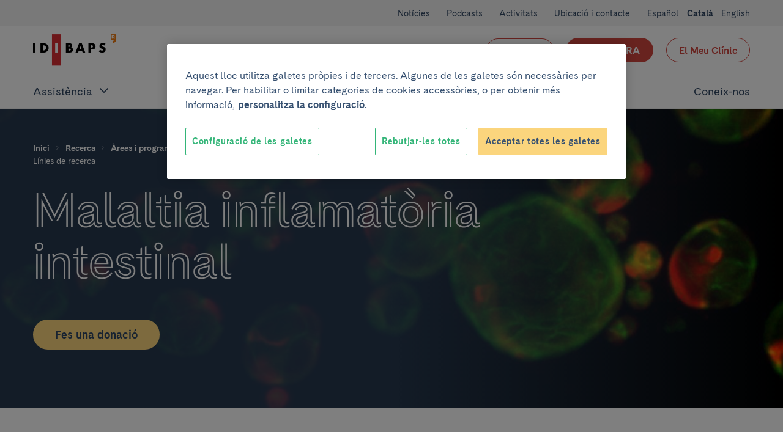

--- FILE ---
content_type: text/css
request_url: https://www.clinicbarcelona.org/build/styles-theme-research.5f041faf.css
body_size: 28152
content:
[data-theme=research]{--c-primary:#d1463f;--c-primary-rgb:209,70,63;--c-primaryExtraLight:#ffe6e0;--c-primaryLightest:#ffcdc1;--c-primaryLighter:#f5bcaf;--c-primaryLight:#ef8c7f;--c-primaryDark:#d1463f;--c-primaryDarker:#b84c43;--c-primaryLightCta:var(--c-primaryLight);--c-primaryCta:var(--c-primary);--c-secondaryCtaText:var(--c-white);--c-buttonHollowColor:var(--c-primary);--c-buttonHollowHover:var(--c-primaryDark);--c-buttonSecondaryHoverText:var(--c-white);--c-headerBackground:var(--c-white);--c-headerHamburger:var(--c-white);--c-headerHamburgerSpan:var(--c-neutroDarkest);--c-headerItemLink:var(--c-primary);--c-headerItemLinkHover:var(--c-primaryDark);--c-headerMenuBackground:var(--c-neutroLighter);--c-headerMenuIcon:var(--c-primary);--c-headerSubsection:var(--c-white);--c-languagesColor:var(--c-primary);--c-languagesColorHover:var(--c-primaryDark);--c-logoItemLink:var(--c-primary);--c-quotes:var(--c-primaryExtraLight);--c-sidebarHeader:var(--c-primaryLighter);--c-sidebarIcon:var(--c-neutroDarkest);--c-sidebarActive:var(--c-primary);--c-languagesBackgroundColor:var(--c-neutroLighter);--c-topBarBg:var(--c-primaryLight);--c-postsMostRead:var(--c-primaryExtraLight);--c-postFeatured:var(--c-primaryLightest);--c-billboardContainerBg:var(--c-neutroLightest);--c-categoryHoverBg:var(--c-primaryLightest)}input[type=email],input[type=password],input[type=search],input[type=text],input[type=url],label,legend,select,textarea{display:block}input[type=email],input[type=number],input[type=password],input[type=search],input[type=tel],input[type=text],input[type=url],legend,select,textarea{min-width:0;width:100%}input[type=email],input[type=password],input[type=search],input[type=tel],input[type=text],input[type=url],select,textarea{border-radius:0;vertical-align:bottom}input[type=email][disabled],input[type=email][readonly],input[type=password][disabled],input[type=password][readonly],input[type=search][disabled],input[type=search][readonly],input[type=tel][disabled],input[type=tel][readonly],input[type=text][disabled],input[type=text][readonly],input[type=url][disabled],input[type=url][readonly],select[disabled],select[readonly],textarea[disabled],textarea[readonly]{cursor:not-allowed}input[type=email],input[type=password],input[type=search],input[type=tel],input[type=text],input[type=url],textarea{padding:0}textarea{min-height:7.5rem;resize:vertical}input[type=search],select{-webkit-appearance:none;appearance:none;-webkit-border-radius:0;vertical-align:middle}input[type=search]::-ms-expand,select::-ms-expand{display:none}.avatar{background-position:50% 0;background-size:cover;border-radius:50%;height:4.5rem;min-width:4.5rem;width:4.5rem}.category{background-color:var(--c-white);border:2px solid var(--c-categoryHoverBg);color:var(--c-neutroDarkest);display:inline-block;font-size:.75rem;font-weight:400;letter-spacing:1.3px;line-height:1.3;min-height:1.5rem;padding:.375rem .375rem .3125rem;text-decoration:none;text-transform:uppercase}.non-touch .category:focus,.non-touch .category:hover{background-color:var(--c-categoryHoverBg);text-decoration:none}.category--c-secondary{border:2px solid var(--c-secondary)}.non-touch .category--c-secondary:focus,.non-touch .category--c-secondary:hover{background-color:var(--c-secondary)}.category--active{background-color:var(--c-primaryLight)}.category--inactive{background-color:var(--c-neutroLight);border:2px solid var(--c-neutroLight)}.hamburger{color:var(--c-neutroDarkest);display:block;height:44px;position:relative;transform:rotate(0deg);transition:.5s ease-in-out;width:44px}.non-touch .hamburger:focus,.non-touch .hamburger:hover{color:var(--c-white)}.hamburger span{left:9px;pointer-events:none}.hamburger span,.hamburger span:first-child:after,.hamburger span:first-child:before{background:currentColor;border-radius:3px;display:block;height:2px;opacity:1;position:absolute;transform:rotate(0deg);transition:.3s ease-in-out;width:25px}.hamburger span:first-child:after,.hamburger span:first-child:before{content:"";left:0}.hamburger span:first-child:before{top:-8px}.hamburger span:first-child,.hamburger span:nth-child(2){top:20px}.hamburger span:first-child:after{top:8px}.behaviour-menu-open .hamburger span:first-child{transform:rotate(45deg)}.behaviour-menu-open .hamburger span:nth-child(2){transform:rotate(-45deg)}.behaviour-menu-open .hamburger span:first-child:after{top:0}.behaviour-menu-open .hamburger span:first-child:after,.behaviour-menu-open .hamburger span:first-child:before{left:50%;width:0}.skip-links a{background:#fff;color:#000;left:-999999rem;position:absolute}.skip-links a:focus{left:0;z-index:2}.hero-digit{font-weight:600}.hero-digit__decimals{font-size:2.25rem;letter-spacing:0}.podcast-data .u-icon{height:18px;margin-right:.375rem;width:18px}.banner{background-position:50%;background-repeat:no-repeat;background-size:cover;color:var(--c-white);height:100%;padding:1.5rem;position:relative}.banner:before{background-color:var(--c-primary);content:"";height:100%;left:0;opacity:.75;position:absolute;right:0;top:0;width:100%}.banner__content{height:100%;position:relative;z-index:1}.banner--secondary{background-color:var(--c-neutroLight);color:var(--c-neutroDarkest);padding:2.25rem 1.5rem}.banner--secondary:before{background-color:transparent;background-image:linear-gradient(to left,rgba(var(--c-white-rgb),.8),rgba(var(--c-white-rgb),.94) 100%);opacity:1}.contacts-list.bg-primaryLighter{background-color:transparent!important}.contacts-list .user{margin-bottom:1.5rem}.navigation-banner__container{padding:1.5rem .75rem}.navigation-banner__link{color:var(--c-primaryDark);text-decoration:none}.reader{max-width:38rem}.share{border-top:1px solid var(--c-neutroLight);flex-direction:column;justify-content:start;width:100%}.share__title{margin:0 0 .75rem}.share__item{margin:0 .75rem 0 0}.share__icon{height:44px;line-height:.68;margin:0 0 0 .375rem;width:44px}.non-touch .share__icon:focus,.non-touch .share__icon:hover{opacity:.75}.share__icon:first-child{margin-left:0}.share .u-icon{height:36px;width:36px}.share:not(.share--aside){margin-top:3rem;padding:1.5rem 0 0}.share--aside{background:var(--c-white);bottom:0;box-shadow:0 0 4px 0 rgba(0,0,0,.2);left:0;opacity:0;padding:.375rem 1.5rem;position:fixed;transition:opacity .3s ease-out;width:100%;will-change:opacity}.share--aside.is-sticky{opacity:1;position:fixed;z-index:3}.share--aside.is-bottom{opacity:0;position:fixed;z-index:3}.like{border-top:1px solid var(--c-neutroLight);margin-top:.75rem;padding:.75rem 0 0;width:100%}.like__label{margin-right:.25rem}.like__counter{font-size:12px;font-weight:400;margin-left:.375rem}.like__icon{background-color:var(--c-neutroLighter);border-radius:50%;height:36px;margin-left:.5rem;width:36px}.non-touch .like__icon:focus .u-icon svg path,.non-touch .like__icon:hover .u-icon svg path{fill:var(--c-primary)}.like__icon .u-icon svg path{fill:transparent}.like__icon .u-icon svg{stroke:var(--c-primary);stroke-linecap:round;stroke-width:2;transition:fill .2s ease-in;will-change:fill}.like__icon--state-fill .u-icon svg path{fill:var(--c-primary)}.post-card{background-color:var(--c-neutroLightest);color:var(--c-neutroDarkest);text-decoration:none;width:100%}.post-card__wrapper{min-height:inherit;position:relative;width:100%;z-index:0}.post-card__img-link{display:block;height:100%;width:100%}.post-card__icon{bottom:1.125rem;height:28px;position:absolute;right:1.125rem;width:28px;z-index:1}.post-card__icon svg{height:100%;width:100%}.post-card__bg{background-color:var(--c-neutroLightest);background-size:0;max-height:15rem;overflow:hidden;position:relative;width:100%}.post-card__bg--video .post-card__img-link:before{background-color:var(--c-neutroDarkest);content:"";height:100%;left:0;opacity:.2;position:absolute;top:0;width:100%;z-index:1}.post-card__bg--placeholder .post-card__img-link{align-items:center;display:flex;justify-content:center;min-height:15rem}.post-card__img{width:100%}.post-card__img--placeholder{width:auto}.post-card__description{min-height:9.75rem;padding:1.5rem;width:100%}.post-card .post-summary__title{margin:.75rem 0 0}.post-card .post-summary .category{margin-bottom:.75rem}.post-card--featured,.post-card--featured .post-card__bg{background-color:var(--c-neutroLight)}.post-card--featured .post-card__bg{border-right:0}.post-card--featured .post-card__description{padding:1.5rem}.post-card--featured .post-card__description--isFeatured{background-color:var(--c-postFeatured)}.post-card--featured .post-summary{height:100%}.post-card--featured .post-summary .category{left:1.5rem;z-index:2}.post-card__image+.post-card__description{padding:1.5rem}.post-summary__authorship-label{float:left;margin:1px 0 0}.post-summary__authorship-list{display:inline}.post-summary__authorship-list-item{display:inherit;margin-inline-start:4px}.post-summary__authorship-list-link{font-weight:400}.post-summary__top{display:block;font-size:.875rem;line-height:1.36;margin:0 0 .75rem}.post-summary__title,.post-summary__top{color:var(--c-neutroDarkest)}.post-summary__title a{font-weight:400}.post-summary__title:last-child{margin:0}.post-summary__title:not(:last-child){margin:0 0 .75rem}.post-summary__abstract{word-wrap:break-word}.post-summary__abstract,.post-summary__description{color:var(--c-neutroDarkest)}.authorship{margin-bottom:1.5rem;max-width:552px}.authorship:last-of-type{margin-bottom:.75rem}.authorship-wrapper{padding-top:1.5rem}.authorship-written-by.section-title{margin-bottom:1.125rem}.authorship-written-by,.authorship__name,.authorship__short-description{color:var(--c-neutroDarker)}.authorship .authorship-picture-wrapper{height:95px;width:95px}.authorship-picture-wrapper .u-icon svg path{fill:var(--c-primaryLight)}.authorship-picture{border-radius:100%;height:100%;min-width:60px;object-fit:cover;width:100%}.filter__search{max-width:36rem}.filter__search input[type=search]{width:calc(100% - 2.75rem)}.filter__button{align-items:center;border:1px solid hsla(180,3%,44%,.25);color:var(--c-neutroDark);display:flex;font-size:.75rem;justify-content:center;line-height:1.5;margin:1.125rem 0 0;padding:.75rem 0;text-decoration:none;width:100%}.filter__button .u-icon{height:18px;margin:0 0 0 .375rem;width:18px}.non-touch .filter__button:focus,.non-touch .filter__button:hover{background-color:var(--c-neutroDark);color:var(--c-white)}.filter__trigger{border-bottom:1px solid var(--c-primaryDark);color:var(--c-primaryDark);display:flex;font-weight:600;margin:1.5rem 0 0}.filter__trigger .u-icon{height:24px;margin:0 0 0 .375rem;width:24px}.filter__trigger.u-open .u-icon{transform:rotate(180deg)}.filter__trigger--isActive{font-weight:600}.filter__actions{margin:2.25rem 0 0}.filter__actions .button+.button,.filter__actions .form__field--file .button+label,.filter__actions .form__field--file label+.button,.filter__actions .form__field--file label+label,.form__field--file .filter__actions .button+label,.form__field--file .filter__actions label+.button,.form__field--file .filter__actions label+label{margin:1.5rem 0 0}.filter__panel{background-color:var(--c-neutroLightest);margin-top:1.5rem;padding:1.5rem 1.5rem 2.25rem}.filter__link{color:var(--c-neutroDarker);font-size:14px;font-weight:400;text-decoration:none}.filter__link--current{color:var(--c-primaryDark);font-weight:600;text-decoration:none}.filter__list-item{margin:0 1.125rem 1.125rem 0}.filter__list-item:last-child{margin-bottom:0}.filter__section--calendar .filter__list-item{margin:0;min-width:4.625rem;padding:0 .375rem .375rem 0}.filter__panel .filter__section{margin:0 0 1.125rem}.filter__title{float:left;padding:0;width:auto}.filter__legend{display:block;font-size:10px;font-weight:400}.filter__list{flex-grow:3;padding:.75rem 0 0}.filter__or-separator{border-top:2px solid var(--c-white);display:flex;height:.125rem}.filter--options .filter__panel{padding-bottom:2.25rem}.filter--unboxed .filter__panel{background-color:transparent;padding:0}.filter--single .filter__intro{border-bottom:1px solid var(--c-neutroLight);font-weight:700}.download:not(:last-child){margin:0 0 1.5rem}.download__file-description{flex-grow:1;padding:0 1.5rem 0 0}.download__name{line-height:1.5;margin:0}.download__format{color:var(--c-neutroDark);font-size:.875rem;margin:0 0 .75rem}.download .section-title{border-bottom:2px solid var(--c-neutroLight);margin:0 0 1.5rem}.contact-summary{color:var(--c-neutroDarker)}.contact-summary__item{display:grid;gap:.375rem;grid-template-columns:1.125rem 1fr}.contact-summary__item .contact-summary__item-indent-col2{grid-column-start:2}.contact-summary__item .contact-summary__item-colspan2{grid-column:span 2}.contact-summary__link{color:var(--c-primaryDark)}.contact-summary__link--email{word-break:break-word}.contact-summary__addresse-charge,.contact-summary__addresse-name{display:block}.contact-summary .u-wysiwyg p{margin-top:0}.contact-summary .u-icon{color:var(--c-neutroDark);height:18px;margin-top:5px;min-width:1.125rem;width:18px}.toggle-item:last-child,.toggle-item__item:last-child{border-bottom:1px solid var(--c-neutroLight)}.toggle-item .u-icon{height:32px;width:32px}.toggle-item__header{border-top:1px solid var(--c-neutroLight);color:var(--c-neutroDarkest);padding:.75rem 0;text-decoration:none}.toggle-item__header .u-icon{fill:var(--c-neutroDarkest)}.toggle-item__header[aria-expanded=true] .u-icon{transform:rotate(180deg)}.toggle-item__content{padding:.75rem 0 1.5rem}.toggle-item__text{padding-right:1.5rem;width:calc(100% - 3.5rem)}[role=tab].tab{align-items:center;display:inline-flex;font-size:1rem;font-weight:600;margin:0;padding:.5rem 1.5rem .5625rem;position:relative;text-decoration:none}[role=tab].tab,[role=tab].tab:focus,[role=tab].tab:hover{color:var(--c-neutroDarkest)}[role=tab][aria-selected=false].tab:not(:hover){color:var(--c-neutroExtra)}[role=tab][aria-selected=true].tab:after{background:var(--c-neutroDarkest);bottom:0;content:"";display:block;height:3px;left:0;position:absolute;right:0}[role=tab][aria-disabled=true].tab{cursor:not-allowed;opacity:.3}[role=tab][aria-disabled=true].tab:focus,[role=tab][aria-disabled=true].tab:hover{color:var(--c-neutroDarkest);opacity:.3;text-decoration:none}[role=tab].completed span{align-items:center;display:inline-flex}.activity-summary{position:relative}.activity-summary__date{flex-direction:column;margin:1rem 0 .375rem;text-wrap:balance}.activity-summary__dot{display:none}.activity-summary__location{color:var(--c-neutroDarker)}.activity-summary__location:not(:last-child){margin:0 0 .75rem}.activity-summary__price{margin:0 0 1.5rem}.activity-summary__price *{color:var(--c-neutroDark);font-weight:600;padding:0 .75rem 0 0}.activity-summary__price :last-child{padding-right:0}.activity-summary__price>:not(:first-child):before{content:"|";display:inline-block;margin-left:-.375rem;padding:0 .375rem 0 0}.activity-summary__title{margin:0 0 .75rem}.activity-summary__title a{color:var(--c-neutroDarkest);text-decoration:none}.non-touch .activity-summary__title a:focus,.non-touch .activity-summary__title a:hover{color:var(--c-neutroDarkest);text-decoration:underline}.activity-summary .category{position:absolute;top:-1rem}.activity-card{position:relative;width:100%}.activity-card__bg{aspect-ratio:16/9;background-color:var(--c-neutroLight);background-size:cover;margin:0 0 1.125rem;overflow:hidden;width:100%}.activity-card__bg--placeholder,.activity-card__bg--placeholder .activity-card__img-link{align-items:center;display:flex;justify-content:center}.activity-card--module .activity-summary{padding:0!important}.activity-card__img{height:100%;object-fit:cover;width:100%}.activity-card .activity-summary{padding:0 1.5rem;position:static}.activity-card--related .activity-summary{padding:0 1.5rem 2.25rem}.activity-card .activity-summary__location{margin:0}.activity-card .category{left:1.5rem}.contact-list .navigation-card{margin:0 0 1.5rem}.contact-list .navigation-card:only-child{margin:0!important}.benefit:not(:last-child){margin-bottom:3.75rem}.benefit__image{max-width:9rem}.benefit__description{padding-top:1.125rem;position:relative;width:100%}.benefit__description:before{background:var(--c-primaryLight);content:"";display:flex;height:4px;left:0;position:absolute;right:0;top:0;width:60px}.flip-flop{width:100%}.flip-flop+.flip-flop{margin-top:3rem}.flip-flop__content{padding:1.5rem 0 0}.podcast-card{margin-bottom:4.5rem;width:100%}.podcast-card__bg{background-color:var(--c-neutroLighter);background-position:50%;background-repeat:no-repeat;background-size:cover;height:250px;margin-bottom:24px;position:relative}.podcast-card__highlight{left:0;position:absolute;top:0}.podcast-card__highlight svg{width:89px}.podcast-card__iframe{bottom:-24px;left:0;position:absolute;z-index:1}.podcast-card__data{margin-bottom:1.5rem}.podcast-card--posts-related{margin-bottom:1.5rem;overflow:hidden}.podcast-card--posts-related .podcast-card__bg{transition:transform .5s ease}.non-touch .podcast-card--posts-related:focus,.non-touch .podcast-card--posts-related:hover{text-decoration:none}.non-touch .podcast-card--posts-related:focus .podcast-card__title,.non-touch .podcast-card--posts-related:hover .podcast-card__title{text-decoration:underline}.non-touch .podcast-card--posts-related:focus .podcast-card__bg,.non-touch .podcast-card--posts-related:hover .podcast-card__bg{transform:scale(1.2)}.podcast-card--posts-related .podcast-card__bg-wrapper{height:221px;overflow:hidden;position:relative;width:100%}.podcast-card--posts-related .podcast-card__icon{bottom:15px;left:20px;position:absolute}.podcast-card--posts-related .podcast-card__icon svg{height:40px;width:40px}.podcast-subscriptions__link{border:1px solid var(--c-neutro);border-radius:2px;padding:.375rem .75rem}.podcast-subscriptions__item{margin:0 .75rem .75rem 0}.podcast-subscriptions__item .u-icon{margin-right:.375rem;width:auto!important}.podcast-brand__brand{border-top:1px solid var(--c-neutroLighter);margin-top:.75rem;padding-top:.75rem;width:100%}.podcast-brand__brand img{margin-bottom:3px}.podcast-brand__text{font-size:12px;line-height:16px;margin-right:.75rem}.myclinic-banner{background-color:var(--c-white);background-position:50%;background-size:cover;position:relative;z-index:10}.myclinic-banner--big{padding:9rem 0}.myclinic-banner .t-h2{margin-bottom:1.5rem}.myclinic-banner:before{background:var(--c-neutroDarkest);content:"";height:100%;left:0;opacity:.9;position:absolute;top:0;width:100%;z-index:0}.myclinic-banner .u-wrapper{color:var(--c-white);position:relative}.feedback{padding-top:2.625rem}.feedback__title{display:block;margin:0 0 .75rem}.feedback__comments,.feedback__confirmation,.feedback__error{display:none}.feedback__comments .button,.feedback__comments .form__field--file label,.form__field--file .feedback__comments label{margin:1.5rem 0 0}.feedback__question .button,.feedback__question .form__field--file label,.form__field--file .feedback__question label{margin:0 1.5rem 0 0;width:calc(50% - 1.125rem)}.feedback+.infobar,.feedback__question .button:last-child,.feedback__question .form__field--file label:last-child,.form__field--file .feedback__question label:last-child{margin:0}.module-video-text__detail{width:100%}.module-video-text--video.is-bottom .module-video-text__media,.module-video-text--video.is-top .module-video-text__media{max-width:520px}.module-video-text--video .module-video-text__media{margin-bottom:1.5rem}.module-video-text--video.is-bottom{display:flex;flex-direction:column-reverse}.module-video-text--video.is-bottom .module-video-text__media{flex-shrink:0;margin:0}.module-video-text--video.is-bottom .module-video-text__detail{margin:0 0 1.5rem}.module-video-text--video .u-video-fullwidth{background-color:#000;overflow:hidden}.module-video-text--video .u-video-fullwidth .youtubePlayer{transition:opacity .3s ease-in-out}.module-video-text--video .u-video-fullwidth .youtubePlayer.sticky{animation-duration:.8s;animation-fill-mode:both;animation-name:fadeInDown;height:202px;position:fixed;z-index:12}.module-video-text--video .video-caption{align-items:center;animation-duration:.8s;animation-fill-mode:both;animation-name:fadeInDown;background-color:var(--c-neutroDarkest);border-radius:0 0 4px 4px;box-shadow:0 4px 20px 0 rgba(0,0,0,.5);display:none;height:34px;justify-content:space-between;left:0;padding:.375rem;position:fixed;width:100%;z-index:12}.module-video-text--video .video-caption__title{flex:1}.module-video-text--video .close-btn{cursor:pointer;height:18px;line-height:1;width:18px}.card-link{margin-bottom:1.5rem;width:100%}.card-link__wrapper{background-color:var(--c-white);border:1px solid var(--c-neutroLight);height:100%;overflow:hidden;padding:1.125rem;position:relative;transition:box-shadow .2s ease-in-out,transform .2s ease-in-out;z-index:0}.non-touch .card-link__wrapper:focus,.non-touch .card-link__wrapper:hover{box-shadow:4px 4px 10px rgba(217,226,237,.55);text-decoration:none;transform:translateY(-6px)}.card-link__content{width:100%}.card-link__title{display:block;margin-bottom:.375rem}.card-link__text{font-weight:400}.card-link__text p{margin:0}.card-link__text p+p{margin-top:1.5rem}.card-link__arrow .u-icon{height:22px;width:22px}.card-link__arrow .u-icon svg{fill:var(--c-neutro)}.list-specialties{align-items:stretch}.list-specialties__item{border-bottom:1px solid var(--c-neutroExtraLight);padding-bottom:1.125rem}.pre-footer__column{border-top:1px solid var(--c-neutroDark)}.pre-footer__column:last-child{border-bottom:1px solid var(--c-neutroDark)}.pre-footer__rrss-link .u-icon{height:20px;width:20px}.pre-footer__rrss-link .u-icon svg path{fill:var(--c-neutro)}.non-touch .pre-footer__rrss-link:focus .u-icon svg path,.non-touch .pre-footer__rrss-link:hover .u-icon svg path{fill:var(--c-neutroDarker)}.pre-footer__link{display:inline-block;font-weight:400}.non-touch .pre-footer__link:focus,.non-touch .pre-footer__link:hover{text-decoration:underline!important}.non-touch .pre-footer__button:focus,.non-touch .pre-footer__button:hover{color:var(--c-neutroDarkest)!important}.footer{background:var(--c-neutroDarkest);color:var(--c-white)}.footer__section:first-child,.footer__section:last-child{padding:0 0 3rem}.footer__section:last-child{margin-top:1.5rem}.footer__item{padding:.75rem 0 0}.footer__item--child{padding:1.5rem 0 0}.footer__item-header{color:var(--c-white);padding:0;text-align:left;width:100%}.footer__item-header .u-icon{height:24px;width:24px}.footer__item-header[aria-expanded=true] .u-icon{transform:rotate(180deg)}.footer__bar{border-top:1px solid var(--c-neutroDarker);font-size:.875rem}.footer__bar .footer__item{font-size:12px;line-height:2}.footer__link{color:var(--c-white);display:inline-block;font-weight:400;text-decoration:none;width:100%}.non-touch .footer__link:focus,.non-touch .footer__link:hover{color:var(--c-white);opacity:.75}.footer__navigation-column{padding:2.25rem 0 0}.footer .languages__item{font-size:12px}.footer__certificates .footer__certificate{width:70px}.footer__navigation-column>.footer__item .footer__item-parent,.footer__navigation-column>.footer__item>.footer__link{font-weight:600}.form .input--message1,.form .input--surname1{left:-999999rem;position:absolute}.form .checkbox--privacy-link{height:auto!important;width:auto!important}.form input[type=email],.form input[type=number],.form input[type=password],.form input[type=search],.form input[type=tel],.form input[type=text],.form input[type=url],.form select,.form textarea{background:var(--c-white);border:1px solid var(--c-neutro);box-shadow:inset 0 0 0 transparent;padding:.5625rem 1.5rem}.form input[type=email][disabled],.form input[type=email][readonly],.form input[type=number][disabled],.form input[type=number][readonly],.form input[type=password][disabled],.form input[type=password][readonly],.form input[type=search][disabled],.form input[type=search][readonly],.form input[type=tel][disabled],.form input[type=tel][readonly],.form input[type=text][disabled],.form input[type=text][readonly],.form input[type=url][disabled],.form input[type=url][readonly],.form select[disabled],.form select[readonly],.form textarea[disabled],.form textarea[readonly]{background:var(--c-neutroLightest);box-shadow:none;color:var(--c-neutroDark)}.form input[type=email]:focus:not(.form__state--invalid),.form input[type=number]:focus:not(.form__state--invalid),.form input[type=password]:focus:not(.form__state--invalid),.form input[type=search]:focus:not(.form__state--invalid),.form input[type=tel]:focus:not(.form__state--invalid),.form input[type=text]:focus:not(.form__state--invalid),.form input[type=url]:focus:not(.form__state--invalid),.form select:focus:not(.form__state--invalid),.form textarea:focus:not(.form__state--invalid){border-color:var(--c-primary)}.form input[type=email].form__state--invalid,.form input[type=email].form__state--invalid:focus,.form input[type=number].form__state--invalid,.form input[type=number].form__state--invalid:focus,.form input[type=password].form__state--invalid,.form input[type=password].form__state--invalid:focus,.form input[type=search].form__state--invalid,.form input[type=search].form__state--invalid:focus,.form input[type=tel].form__state--invalid,.form input[type=tel].form__state--invalid:focus,.form input[type=text].form__state--invalid,.form input[type=text].form__state--invalid:focus,.form input[type=url].form__state--invalid,.form input[type=url].form__state--invalid:focus,.form select.form__state--invalid,.form select.form__state--invalid:focus,.form textarea.form__state--invalid,.form textarea.form__state--invalid:focus{border-color:var(--c-error)}.form input[type=email],.form input[type=number],.form input[type=password],.form input[type=search],.form input[type=tel],.form input[type=text],.form input[type=url],.form select{border-radius:83px}.form textarea{border-radius:35px}.form label{width:100%}.filter__title,.form label,.form__label{color:var(--c-neutroDarker);font-size:.875rem;font-weight:600;margin:0 0 .375rem}.form fieldset.form__field{margin:1.125rem 0 .375rem}.form__field{margin:1.125rem 0 0}.form__field button{margin:-.75rem 0 0}.form__field:first-child{margin:0}.form__field--file input[type=file]{border:1px solid red;height:.1px;opacity:0;overflow:hidden;position:absolute;width:.1px;z-index:-1}.form__field--file label{background-color:transparent;border:1px solid var(--c-primary);color:var(--c-buttonHollowColor);font-size:1rem;font-weight:700;margin:.375rem 0 0}.non-touch .form__field--file label:focus,.non-touch .form__field--file label:hover{background-color:var(--c-buttonHollowHover);color:var(--c-white)}.form__field--inline{align-items:center;display:inline-flex;margin:.375rem 0 0}.form__field--inline:first-child{margin:0}.form__field--inline a{color:var(--c-primaryDark);text-decoration:underline}.form__field--inline input,.form__field--inline label{display:inline}.form__field--inline input[type=radio]{clip:rect(1px,1px,1px,1px);height:1px;overflow:hidden;position:absolute;top:auto;white-space:nowrap;width:1px}.form__field--inline input[type=radio]+label{cursor:pointer;font-size:inherit;font-weight:400;line-height:1}.form__field--inline input[type=radio]+label:before{background-color:var(--c-neutroLighter);border:1px solid var(--c-neutroLight);border-radius:100%;content:"";display:block;float:left;height:17px;margin:0 .75rem 0 0;text-align:center;width:17px}.form__field--inline input[type=radio]:checked+label:before{background-color:var(--c-neutroLighter);box-shadow:inset 0 0 0 5px var(--c-primary)}.form__field--inline input[type=checkbox],.form__field--inline input[type=radio]{height:20px;margin:0 .375rem 0 0;width:20px}.form__field--inline input[type=checkbox]+label,.form__field--inline input[type=radio]+label{font-weight:400;margin:0}.form__field input[type=file].js-has-focus~label,.form__field input[type=file]:focus~label{outline:1px dotted var(--c-neutroDarker);outline:5px auto -webkit-focus-ring-color}.form__field input[type=file].js-has-focus~label *,.form__field input[type=file]:focus~label *{pointer-events:none}.form__multi-input .form__field--inline:not(:last-child){margin-right:1rem}.form__field-legend,.form__field-optional{font-weight:400}.form__search-button{font-weight:700;padding:.375rem .75rem}.form__file-messages{align-items:stretch;max-width:100%}.form__file-messages .u-icon{height:20px;width:20px}.form__message--invalid{color:var(--c-error);display:block;margin:-.375rem 0 .375rem}.form__ko,.form__ok{display:none}.form__ko__container,.form__ok__container{align-items:center;display:flex;flex-direction:column;justify-content:center;padding:3rem}.form__ko__container .t-h2,.form__ko__container h2,.form__ok__container .t-h2,.form__ok__container h2{margin-bottom:1.125rem;text-align:center}.form__ko__container div,.form__ko__container p,.form__ko__container span,.form__ok__container div,.form__ok__container p,.form__ok__container span{margin-bottom:1.5rem;text-align:center}.select{position:relative;width:100%}.select select,.select select.select__input{height:2.75rem;padding:.5625rem 2.25rem .5625rem 1.5rem}.select .u-icon{fill:var(--c-primary);height:1.5rem;pointer-events:none;position:absolute;right:.5625rem;top:calc(100% - 2.125rem);width:1.5rem}.select select[disabled]{background-color:var(--c-neutroLighter);border:0}.select select[disabled]+.u-icon{fill:var(--c-neutroDark)}.form-tooltip{position:relative}.form-tooltip__close{line-height:1.6}.form-tooltip__close:focus,.form-tooltip__close:hover{text-decoration:underline}.form-tooltip__content{background-color:var(--c-neutroLightest);box-shadow:0 6px 12px 0 rgba(0,0,0,.2),0 0 6px 0 rgba(0,0,0,.1);padding:.375rem 1.5rem .75rem}.form-tooltip__dialog{display:none;opacity:0;width:100%}.form-tooltip .u-icon svg{border:2px solid var(--c-primary);border-radius:100%;height:24px;margin:.375rem;width:24px}.form-tooltip__icon{margin:0 .375rem}.form-tooltip__icon:focus .u-icon svg,.form-tooltip__icon:hover .u-icon svg{background-color:var(--c-primary);border:2px solid var(--c-white)}.form-tooltip__icon:focus .u-icon path,.form-tooltip__icon:hover .u-icon path{fill:var(--c-white)}.form-tooltip__icon:focus+.form-tooltip__dialog,.form-tooltip__icon:hover+.form-tooltip__dialog{bottom:2.8125rem;display:block;opacity:1;position:absolute;right:0}.form-tooltip__triangle{background-color:var(--c-neutroLightest);box-shadow:5px 5px 7px -1px rgba(0,0,0,.2);float:right;height:1.125rem;transform:translateX(-.9375rem) translateY(-.5625rem) rotate(45deg);width:1.125rem}.radios-flex ul{flex-direction:row}.radios-flex .form__field--inline{margin-top:.375rem}.radios-flex .form__field--inline+.form__field--inline{margin-left:1.5rem}.time-availability__field{align-items:center;display:flex;flex-wrap:wrap;margin:.375rem 0 0;padding:.75rem;position:relative;width:100%}.time-availability__field label{font-weight:400;margin:0 1.5rem 0 .75rem;min-width:5rem;width:auto}.time-availability__field input:checked+label+.time-availability__schedule{display:block;pointer-events:auto}.time-availability__schedule{display:none;padding:0 0 0 1.5rem;width:100%}.time-availability__schedule:before{background:var(--c-neutroLightest);content:"";display:block;height:100%;left:0;position:absolute;top:0;width:100%;z-index:-1}.time-availability__schedule .form__checkbox{display:block;margin-top:.75rem}.pagination{padding:1.5rem 0 0}.pagination__button{border:1px solid rgba(var(--c-primary-rgb),.25);color:var(--c-primaryDark);height:44px;margin:0 .375rem;min-width:2.75rem;width:44px}.non-touch .pagination__button:focus,.non-touch .pagination__button:hover{background-color:var(--c-primaryDark);color:#fff}.pagination__button .u-icon{display:flex;height:100%;margin:0 auto}.pagination__button--current{border:0;font-weight:600}.non-touch .pagination__button--current:focus,.non-touch .pagination__button--current:hover{background-color:transparent;color:var(--c-primaryDark)}.pagination__button--disabled{border:1px solid rgba(var(--c-neutro-rgb),.25);color:var(--c-neutroDark);cursor:not-allowed;pointer-events:none}.non-touch .pagination__button--disabled:focus,.non-touch .pagination__button--disabled:hover{background-color:transparent;color:var(--c-neutroDark);font-weight:400}.pagination__button-next .u-icon{height:1.5rem;width:1.5rem}.pagination__count{flex-grow:4;font-weight:600}.pagination__divider{margin:0 .375rem}.kpi{margin-bottom:3rem;text-align:center;width:100%}.kpi:last-child{margin-bottom:0}.kpi .hero-digit{display:block}.kpi__subtitle{display:block;margin-top:.75rem}.kpi__description{color:var(--c-neutroDarker);margin-top:.75rem;position:relative;width:100%}.kpi--module{margin:0 0 1.5rem!important;text-align:left;width:100%!important}.kpi--module .hero-digit{font-size:3.375rem;line-height:1}.kpi--module .kpi__subtitle{padding:0}.kpi--module .kpi__description{margin-top:.375rem}.user-list .user{margin:3.75rem 0 0}.user-list .user.user--featured{margin:0}.quote__blockquote{position:relative;z-index:0}.quote__blockquote .u-icon{height:3.75rem;width:3.75rem}.quote__blockquote .u-icon svg{color:var(--c-quotes);fill:var(--c-quotes)}.quote span{display:block}.quote .user{margin-top:1.5rem;overflow:auto}.quote .user .user__info{margin:0}.media-quote:not(:first-child){margin-top:2.25rem}.media-quote .youtube-video{width:100%}.media-quote .user .user__info{margin:0;width:100%}.contact-group{background-color:var(--c-neutroLighter);margin:0 0 3rem;padding:1.5rem}.contact-group__section{margin:0 0 2.25rem}.contact-group__module:last-child{margin:0}.contact-group .contact-title:before{border-top:1px solid var(--c-neutroDark);content:"";display:block;height:0;margin:0 0 1.5rem;width:3.375rem}.legend-list__inner-legend{padding-top:.1875rem}.legend-list__inner-data{margin-bottom:1.5rem}.legend-list__inner-data:first-child{margin-right:.75rem;width:calc(30% - .75rem)}.legend-list__inner-data:nth-child(2){width:70%}.legend-list__inner-data--button,.legend-list__inner-data--resolutions{width:100%}.legend-list__inner-data--resolutions{padding:.75rem 0 1.5rem}.legend-list--job-offers .legend-list__column,.legend-list--research-job-offers .legend-list__column{margin-right:0}.legend-list--assays{margin-top:1.5rem}.legend-list--assays .legend-list__column{margin-right:0}.navigation-card{margin:0 0 1.5rem;width:100%}.navigation-card .contact-summary{margin:1.5rem 0 0}.navigation-card__link{border-top:3px solid var(--c-neutroLighter);color:var(--c-primaryDark);padding:.75rem 1.5rem;text-decoration:none}.navigation-card__link--external .u-icon{height:24px;width:24px}.navigation-card--inverse .navigation-card__link{border-top:3px solid var(--c-white)}.navigation-card__image{height:100%}.navigation-card__image img{opacity:0}.summary{margin:0 0 3rem;overflow:auto;position:relative;width:100%}.summary__summary--small{margin:0 0 1.5rem}.summary__img{background:no-repeat 50%;background-size:cover;float:left;height:72px;width:72px}.summary__img+.summary__info{overflow:hidden}.summary__img--small{height:68px;width:68px}.summary__button{margin:1.5rem 0 0}.summary__info{display:inline-block;width:100%}.summary__abstract{margin-top:1.5rem}.summary--small{margin:1.5rem 0 0}.summary--small .summary__abstract{margin-top:.375rem}.summary--small .summary__img{height:108px;width:108px}.summary .summary__info{overflow:hidden}.non-touch .summary__title:focus,.non-touch .summary__title:hover{text-decoration:underline!important}.summary__title--small{display:block;font-size:20px;line-height:25px}.footer-myclinic{background-color:var(--c-neutroDarkest);padding:1.5rem 0}.footer-myclinic__logo{display:inherit;margin-right:1.125rem}.footer-myclinic__logo svg{max-height:3rem;width:7.5rem}.footer-myclinic__logo svg path{fill:var(--c-white)}.newsletter{padding-bottom:1.5rem}.newsletter__section{padding:1.5rem 0 0}.newsletter__terms{margin:1.125rem 0}.newsletter__terms>div{display:flex}.newsletter .label--privacy_link a{color:var(--c-neutroDarkest)}.newsletter .form__field input{border:0!important}.research-career-module--filesText+.research-career-module-page__related{background-color:var(--c-white)}.research-career-module-page__related{background-color:var(--c-neutroLighter)}.banner-podcasts__logo{margin-bottom:1.5rem}.related-content{margin-bottom:3rem}.related-content--bg{padding:3rem 0}.related-content-item:not(:first-child){margin:.75rem 0 0}.related-content .Button{background-color:var(--c-white)}.related-content:not(.related-content--portal){margin-bottom:0}.related-content:not(.related-content--portal) .LinkList.Button.Button--hollow.Button--secondary{background-color:transparent;color:var(--c-primaryDark)!important;outline-color:var(--c-primaryDark)!important}.non-touch .related-content:not(.related-content--portal) .LinkList.Button.Button--hollow.Button--secondary:focus,.non-touch .related-content:not(.related-content--portal) .LinkList.Button.Button--hollow.Button--secondary:hover{background-color:var(--c-primaryLighter)!important;color:var(--c-neutroDarker)!important;outline-color:var(--c-primaryLighter)!important}.module-publications .t-h2,.module-publications h2{border-bottom:1px solid var(--c-neutroLight);padding-bottom:1.5rem}.module-publications .t-h4{font-weight:700}.module-publications__authors{display:inline}.module-distributor .section-title{margin:0}.user__description{display:inline-block;width:100%}.user__bio{margin:.75rem 0 0;position:relative}.user__social{margin:1.125rem 0 0}.user--card .user__social{width:100%}.user__social--module .user__social-icon--linkedin .u-icon{fill:#008cc9}.user__social--module .user__social-icon--twitter .u-icon{fill:#55acee}.user__social-item{display:inherit;margin:0 0 0 .375rem}.user__social-item:first-child{margin-left:0}.user__social-icon{line-height:.68}.user__social-icon .u-icon{fill:var(--c-secondaryDark);height:36px;width:36px}.non-touch .user__social-icon .u-icon:focus,.non-touch .user__social-icon .u-icon:hover{opacity:.75}.user--featured .user__bio{padding:1.125rem 1.5rem 0}.magazines--aside.magazines-3 .magazines__item:nth-child(2),.magazines--aside.magazines-4 .magazines__item:nth-child(2){margin-right:.75rem!important;min-height:13.5rem}.magazines--aside.magazines-3 .magazines__item:nth-child(3),.magazines--aside.magazines-4 .magazines__item:nth-child(3){margin-right:0!important}.magazines-4 .magazines__item:nth-child(3) .magazine{height:calc(50% - .37875rem)}.magazines-4 .magazines__item:nth-child(3) .magazine:last-child{margin-top:.75rem}.magazines__item{width:100%}.magazines__item:not(:nth-child(3)) .magazine{height:100%}.youtube-video{width:100%}.youtube-video--short{flex:0 0 50%;width:100%}.youtube-video .youtube-video__container{background-color:#000;overflow:hidden}.youtube-video .youtube-video__container .js-youtubePlayer{transition:opacity .3s ease-in-out}.youtube-video .youtube-video__container .js-youtubePlayer.sticky{height:202px}.youtube-video .video-caption,.youtube-video .youtube-video__container .js-youtubePlayer.sticky{animation-duration:.8s;animation-fill-mode:both;animation-name:fadeInDown;position:fixed;z-index:12}.youtube-video .video-caption{align-items:center;background-color:var(--c-neutroDarkest);border-radius:0 0 4px 4px;box-shadow:0 4px 20px 0 rgba(0,0,0,.5);display:none;height:34px;justify-content:space-between;left:0;padding:.375rem;width:100%}.youtube-video .video-caption__title{flex:1}.youtube-video .close-btn{cursor:pointer;height:18px;line-height:1;width:18px}@keyframes fadeInDown{0%{opacity:0}to{opacity:1}}@keyframes fadeInUp{0%{opacity:0}to{opacity:1}}html.sidebar-fixed .youtubePlayer.sticky{top:54px}html.sidebar-fixed .video-caption{top:256px}html:not(.sidebar-fixed).scroll-down .youtubePlayer.sticky,html:not(.sidebar-fixed).scroll-up .youtubePlayer.sticky{top:0}html:not(.sidebar-fixed).scroll-down .video-caption,html:not(.sidebar-fixed).scroll-up .video-caption{top:202px}html:not(.sidebar-fixed) .youtubePlayer.sticky{top:84px}html:not(.sidebar-fixed) .video-caption{top:286px}.blockquote{border-bottom:1px solid var(--c-primary)}.blockquote__content{gap:1.5rem}.blockquote__head{color:var(--c-primaryDark);gap:1.5rem}.blockquote__head svg{height:24px;min-width:32px;width:32px}.blockquote__head:after,.blockquote__head:before{background:currentColor;content:"";display:block;height:1px;width:100%}.question-answer>*{position:relative}.question-answer>:before{color:var(--c-primaryDark);content:attr(data-content-before);display:inline-block;font-size:.687rem;font-weight:600;left:-1rem;position:absolute;top:0}.activity-detail{padding:2.625rem 0 0}.activity-detail__link-streaming{color:var(--c-primaryDark)}.activity-detail__body{padding:0 0 3rem}.activity-detail__external-link{color:var(--c-primaryDark)}.activity-detail__section{padding:3rem 0 0;width:100%}.activity-detail__section--actions{padding:0 0 .75rem;width:100%}.activity-detail__section--actions .button,.activity-detail__section--actions .form__field--file label,.form__field--file .activity-detail__section--actions label{margin:0 0 .75rem}.activity-detail__section--map .activity-summary__location{margin:0}.activity-detail .u-iframe{padding:0 0 .75rem}.activity-detail .activity-summary{margin:0 0 1.5rem;padding-top:0;position:static}.activity-detail .activity-summary>:last-child{margin-bottom:0}.activity-list__item{margin-bottom:4.5rem;width:100%}.activity-list__item .activity-summary__location{margin-bottom:0}.activity-list__item .category{margin:0 0 .75rem}.activity-list__navigation .button,.activity-list__navigation .form__field--file label,.form__field--file .activity-list__navigation label{justify-content:space-between;margin-bottom:1.5rem}.activity-list__message{margin:0 0 3rem;width:100%}.activity-list--past .activity-list__item .activity-summary{border-bottom:1px solid var(--c-neutroLight);padding-bottom:1.5rem}.activity-list .activity-summary__date{padding-top:1.5rem}.general-info .youtube-video{position:relative}.general-info .youtube-video:before{background-color:var(--c-white);content:"";height:50%;left:-500%;padding-left:1000%;padding-right:1000%;position:absolute;top:0;width:100%;z-index:0}.general-info__video{overflow:hidden;padding-bottom:1.875rem}.general-info__list{padding:1.5rem 1.5rem 2.25rem}.general-info__numbers{margin-bottom:3rem;padding:3rem 0}.general-info .quote{margin:1.875rem 0 2.625rem}.transversal-list{position:relative;text-align:center}.transversal-list__item{display:inline-block;margin-bottom:.375rem;margin-left:.75rem;margin-right:.75rem}.transversal-list__item a{font-weight:400;text-decoration:underline}.transversal-list__item a:hover{opacity:.6}.transversal-list-distributor{margin-bottom:3rem;padding-bottom:3rem;padding-top:3rem}.transversal-list-distributor-bottomSeparation{display:block;padding-top:1.5rem}.transversal-list .Share{margin-top:0}.home__collaborate{background-position:50%;background-repeat:no-repeat;background-size:cover;padding-bottom:4.5rem;padding-top:3rem;position:relative}.home__collaborate:before{background-image:linear-gradient(to right,rgba(var(--c-white-rgb),.94),rgba(var(--c-white-rgb),.8));bottom:0;content:"";left:0;position:absolute;right:0;top:0}.home__collaborate .u-wrapper{position:relative}.home__links{padding-bottom:3.75rem;padding-top:3rem}.home__links-list{padding:2.25rem 1.5rem}.home__links-list:last-child{color:var(--c-white)}.home__links-list:last-child svg path{fill:var(--c-white)}.home__search{background-color:var(--c-primaryLighter);padding-bottom:4.5rem;padding-top:3.75rem}.home__topics{padding-bottom:4.5rem;padding-top:3rem}.home__topics-icon{display:block;margin-bottom:1.5rem}.non-touch .home__topics-link:focus,.non-touch .home__topics-link:hover{color:var(--c-primaryDark);text-decoration:none}.home .search-field__input{border:1px solid var(--c-neutro);border-radius:2px;padding:0 .75rem}.form__field--file .home .search-field label,.home .search-field .button,.home .search-field .form__field--file label{max-width:none;width:100%}.home .magazine__tag{background-color:var(--c-neutroDarker)}::-webkit-input-placeholder{color:var(--c-neutroDark);font-size:ms(-1)}:-moz-placeholder,::-moz-placeholder{color:var(--c-neutroDark);font-size:ms(-1)}:-ms-input-placeholder{color:var(--c-neutroDark);font-size:ms(-1)}.location-and-contact-detail{margin-bottom:0}.location-and-contact-detail__section{padding:3rem 0 4.5rem}.location-and-contact-detail__module .contact-summary{padding-bottom:0}.location-and-contact-detail__apps{border-top:1px solid var(--c-neutroLight)}.location-and-contact-detail__app-badge{margin:.75rem 0 0}.location-and-contact-detail__app-badge:first-child{margin-right:1.5rem}.location-and-contact-detail__app-badge--android{width:9.3125rem}.location-and-contact-detail__app-badge--ios{width:8.25rem}.location-and-contact-detail__map{border-bottom:1px solid var(--c-neutroLight);border-top:1px solid var(--c-neutroLight);display:block;margin-bottom:1.5rem;max-height:20rem;overflow:hidden}.page-detail{background-color:var(--c-neutroLighter);padding:0 0 3.75rem}.page-detail__content{padding-top:3rem;position:relative}.page-detail__image img{margin:0 auto;width:100%}.page-detail__image-caption{color:var(--c-neutroDark);font-size:.8rem;font-style:italic;line-height:1.125rem;margin-bottom:0;margin-top:1.125rem;text-align:left}.page-detail__wrapper{background-color:var(--c-white);padding:0 1.5rem;position:relative;width:100%}.u-flex--s0-1,.u-flex--s0-10,.u-flex--s0-11,.u-flex--s0-12,.u-flex--s0-13,.u-flex--s0-14,.u-flex--s0-15,.u-flex--s0-16,.u-flex--s0-17,.u-flex--s0-18,.u-flex--s0-19,.u-flex--s0-2,.u-flex--s0-20,.u-flex--s0-21,.u-flex--s0-22,.u-flex--s0-23,.u-flex--s0-24,.u-flex--s0-3,.u-flex--s0-4,.u-flex--s0-5,.u-flex--s0-6,.u-flex--s0-7,.u-flex--s0-8,.u-flex--s0-9,.u-flex--s1280-1,.u-flex--s1280-10,.u-flex--s1280-11,.u-flex--s1280-12,.u-flex--s1280-13,.u-flex--s1280-14,.u-flex--s1280-15,.u-flex--s1280-16,.u-flex--s1280-17,.u-flex--s1280-18,.u-flex--s1280-19,.u-flex--s1280-2,.u-flex--s1280-20,.u-flex--s1280-21,.u-flex--s1280-22,.u-flex--s1280-23,.u-flex--s1280-24,.u-flex--s1280-3,.u-flex--s1280-4,.u-flex--s1280-5,.u-flex--s1280-6,.u-flex--s1280-7,.u-flex--s1280-8,.u-flex--s1280-9,.u-flex--s1440-1,.u-flex--s1440-10,.u-flex--s1440-11,.u-flex--s1440-12,.u-flex--s1440-13,.u-flex--s1440-14,.u-flex--s1440-15,.u-flex--s1440-16,.u-flex--s1440-17,.u-flex--s1440-18,.u-flex--s1440-19,.u-flex--s1440-2,.u-flex--s1440-20,.u-flex--s1440-21,.u-flex--s1440-22,.u-flex--s1440-23,.u-flex--s1440-24,.u-flex--s1440-3,.u-flex--s1440-4,.u-flex--s1440-5,.u-flex--s1440-6,.u-flex--s1440-7,.u-flex--s1440-8,.u-flex--s1440-9,.u-flex--s1920-1,.u-flex--s1920-10,.u-flex--s1920-11,.u-flex--s1920-12,.u-flex--s1920-13,.u-flex--s1920-14,.u-flex--s1920-15,.u-flex--s1920-16,.u-flex--s1920-17,.u-flex--s1920-18,.u-flex--s1920-19,.u-flex--s1920-2,.u-flex--s1920-20,.u-flex--s1920-21,.u-flex--s1920-22,.u-flex--s1920-23,.u-flex--s1920-24,.u-flex--s1920-3,.u-flex--s1920-4,.u-flex--s1920-5,.u-flex--s1920-6,.u-flex--s1920-7,.u-flex--s1920-8,.u-flex--s1920-9,.u-flex--s867-1,.u-flex--s867-10,.u-flex--s867-11,.u-flex--s867-12,.u-flex--s867-13,.u-flex--s867-14,.u-flex--s867-15,.u-flex--s867-16,.u-flex--s867-17,.u-flex--s867-18,.u-flex--s867-19,.u-flex--s867-2,.u-flex--s867-20,.u-flex--s867-21,.u-flex--s867-22,.u-flex--s867-23,.u-flex--s867-24,.u-flex--s867-3,.u-flex--s867-4,.u-flex--s867-5,.u-flex--s867-6,.u-flex--s867-7,.u-flex--s867-8,.u-flex--s867-9{flex-basis:100%;max-width:100%}.u-hidden-scroll{height:100%;overflow:hidden}.u-hidden-scroll-content{box-sizing:content-box;height:100%;overflow-y:auto;padding-right:20px;width:100%}.u-scroll{overflow-y:auto}.u-noscroll{overflow:hidden}.u-align-center{text-align:center}.u-align-left{text-align:left}.u-align-right{text-align:right}.u-uppercase{text-transform:uppercase}.u-bold{font-weight:700}.u-italic{font-style:italic}.link-list__item,.link-list__link,.u-weight-slim{font-weight:400}.u-underline{text-decoration:underline}.u-break-words{hyphens:auto;overflow-wrap:break-word;word-break:break-all;word-wrap:break-word}.u-wrapper,.u-wrapper--reading,.u-wrapper-padding{padding-left:1.5rem;padding-right:1.5rem}.u-wrapper-margin{margin-left:1.5rem;margin-right:1.5rem;position:relative}.u-wrapper{max-width:1280px}.u-wrapper,.u-wrapper--reading,.u-wrapper--small{margin:0 auto}.u-wrapper.is-reading{max-width:960px}.u-wrapper--collapse{padding-left:0!important;padding-right:0!important}.u-wrapper--small{max-width:52.5rem}.u-wrapper--reading{max-width:38rem}.wrapper-detail{margin:0 auto;max-width:52.5rem;padding-left:1.5rem;padding-right:1.5rem}.wrapper-detail .wrapper-outbound{margin-left:-1.5rem;width:calc(100% + 3rem)}.u-hide{display:none!important}.u-show,.u-state-open{display:block!important}.u-sr-only{height:1px;left:-999999px;overflow:hidden;position:absolute;top:auto;width:1px}.non-touch .u-touch-only,.touch .u-non-touch-only{display:none!important}.u-wysiwyg ul{list-style:disc}.u-wysiwyg ol{list-style:decimal}.u-wysiwyg ol,.u-wysiwyg ul{display:block}.u-wysiwyg ol ol,.u-wysiwyg ol ul,.u-wysiwyg ul ol,.u-wysiwyg ul ul{margin:.75rem 0;padding-left:1.5rem}.u-wysiwyg ol li,.u-wysiwyg ul li{margin:0 0 .75rem 1.5rem}.u-wysiwyg ol li:last-child,.u-wysiwyg ul li:last-child{margin-bottom:0}.u-wysiwyg ul ul{list-style:circle}.u-wysiwyg ol ol{list-style:upper-alpha}.u-wysiwyg a{color:var(--c-primaryDark);overflow-wrap:break-word;text-decoration:underline;word-wrap:break-word}.non-touch .u-wysiwyg a:focus,.non-touch .u-wysiwyg a:hover{text-decoration:none}.u-wysiwyg .u-videoFullWidth,.u-wysiwyg table{margin:0 auto}.u-wysiwyg em,.u-wysiwyg i{font-style:italic}.magazines__item:first-child .u-wysiwyg .magazine__link,.magazines__item:nth-child(2) .u-wysiwyg .magazine__link,.magazines__item:nth-child(3) .u-wysiwyg .magazine__link,.u-wysiwyg .magazines__item:first-child .magazine__link,.u-wysiwyg .magazines__item:nth-child(2) .magazine__link,.u-wysiwyg .magazines__item:nth-child(3) .magazine__link,.u-wysiwyg .t-h3,.u-wysiwyg .t-h4,.u-wysiwyg .t-h5,.u-wysiwyg h3,.u-wysiwyg h4,.u-wysiwyg h5{margin-top:3rem}.u-wysiwyg p{margin-bottom:0}.u-wysiwyg img{border:0!important;float:none!important;height:auto!important;margin:1.5rem 0!important;width:auto!important}.u-wysiwyg figure figcaption{color:var(--c-neutroDark);font-size:.8rem;font-style:italic;line-height:1.125rem;margin-bottom:1.5rem;margin-top:-.75rem;text-align:left}.magazines__item:first-child .u-wysiwyg .magazine__link+.t-h4,.magazines__item:first-child .u-wysiwyg .magazine__link+h4,.magazines__item:first-child .u-wysiwyg .t-h2+.magazine__link,.magazines__item:first-child .u-wysiwyg h2+.magazine__link,.magazines__item:nth-child(2) .u-wysiwyg .magazine__link+.t-h4,.magazines__item:nth-child(2) .u-wysiwyg .magazine__link+h4,.magazines__item:nth-child(2) .u-wysiwyg .t-h2+.magazine__link,.magazines__item:nth-child(2) .u-wysiwyg h2+.magazine__link,.magazines__item:nth-child(3) .u-wysiwyg .magazine__link+.t-h4,.magazines__item:nth-child(3) .u-wysiwyg .magazine__link+h4,.magazines__item:nth-child(3) .u-wysiwyg .t-h2+.magazine__link,.magazines__item:nth-child(3) .u-wysiwyg h2+.magazine__link,.u-wysiwyg .magazines__item:first-child .magazine__link+.t-h4,.u-wysiwyg .magazines__item:first-child .magazine__link+h4,.u-wysiwyg .magazines__item:first-child .t-h2+.magazine__link,.u-wysiwyg .magazines__item:first-child h2+.magazine__link,.u-wysiwyg .magazines__item:nth-child(2) .magazine__link+.t-h4,.u-wysiwyg .magazines__item:nth-child(2) .magazine__link+h4,.u-wysiwyg .magazines__item:nth-child(2) .t-h2+.magazine__link,.u-wysiwyg .magazines__item:nth-child(2) h2+.magazine__link,.u-wysiwyg .magazines__item:nth-child(3) .magazine__link+.t-h4,.u-wysiwyg .magazines__item:nth-child(3) .magazine__link+h4,.u-wysiwyg .magazines__item:nth-child(3) .t-h2+.magazine__link,.u-wysiwyg .magazines__item:nth-child(3) h2+.magazine__link,.u-wysiwyg .t-h2+.t-h3,.u-wysiwyg .t-h2+h3,.u-wysiwyg .t-h3+.t-h4,.u-wysiwyg .t-h3+h4,.u-wysiwyg .t-h4+.t-h5,.u-wysiwyg .t-h4+h5,.u-wysiwyg h2+.t-h3,.u-wysiwyg h2+h3,.u-wysiwyg h3+.t-h4,.u-wysiwyg h3+h4,.u-wysiwyg h4+.t-h5,.u-wysiwyg h4+h5{margin-top:3rem}.magazines__item:first-child .u-wysiwyg .magazine__link+ol,.magazines__item:first-child .u-wysiwyg .magazine__link+ul,.magazines__item:nth-child(2) .u-wysiwyg .magazine__link+ol,.magazines__item:nth-child(2) .u-wysiwyg .magazine__link+ul,.magazines__item:nth-child(3) .u-wysiwyg .magazine__link+ol,.magazines__item:nth-child(3) .u-wysiwyg .magazine__link+ul,.u-wysiwyg .magazines__item:first-child .magazine__link+ol,.u-wysiwyg .magazines__item:first-child .magazine__link+ul,.u-wysiwyg .magazines__item:nth-child(2) .magazine__link+ol,.u-wysiwyg .magazines__item:nth-child(2) .magazine__link+ul,.u-wysiwyg .magazines__item:nth-child(3) .magazine__link+ol,.u-wysiwyg .magazines__item:nth-child(3) .magazine__link+ul,.u-wysiwyg .t-h2+ol,.u-wysiwyg .t-h2+ul,.u-wysiwyg .t-h3+ol,.u-wysiwyg .t-h3+ul,.u-wysiwyg .t-h4+ol,.u-wysiwyg .t-h4+ul,.u-wysiwyg .t-h5+ol,.u-wysiwyg .t-h5+ul,.u-wysiwyg h2+ol,.u-wysiwyg h2+ul,.u-wysiwyg h3+ol,.u-wysiwyg h3+ul,.u-wysiwyg h4+ol,.u-wysiwyg h4+ul,.u-wysiwyg h5+ol,.u-wysiwyg h5+ul{margin-top:1.5rem}.u-wysiwyg ol+.t-h2,.u-wysiwyg ol+h2,.u-wysiwyg table+.t-h2,.u-wysiwyg table+h2,.u-wysiwyg ul+.t-h2,.u-wysiwyg ul+h2{margin-top:3rem}.magazines__item:first-child .u-wysiwyg ol+.magazine__link,.magazines__item:first-child .u-wysiwyg table+.magazine__link,.magazines__item:first-child .u-wysiwyg ul+.magazine__link,.magazines__item:nth-child(2) .u-wysiwyg ol+.magazine__link,.magazines__item:nth-child(2) .u-wysiwyg table+.magazine__link,.magazines__item:nth-child(2) .u-wysiwyg ul+.magazine__link,.magazines__item:nth-child(3) .u-wysiwyg ol+.magazine__link,.magazines__item:nth-child(3) .u-wysiwyg table+.magazine__link,.magazines__item:nth-child(3) .u-wysiwyg ul+.magazine__link,.u-wysiwyg .magazines__item:first-child ol+.magazine__link,.u-wysiwyg .magazines__item:first-child table+.magazine__link,.u-wysiwyg .magazines__item:first-child ul+.magazine__link,.u-wysiwyg .magazines__item:nth-child(2) ol+.magazine__link,.u-wysiwyg .magazines__item:nth-child(2) table+.magazine__link,.u-wysiwyg .magazines__item:nth-child(2) ul+.magazine__link,.u-wysiwyg .magazines__item:nth-child(3) ol+.magazine__link,.u-wysiwyg .magazines__item:nth-child(3) table+.magazine__link,.u-wysiwyg .magazines__item:nth-child(3) ul+.magazine__link,.u-wysiwyg ol+.t-h3,.u-wysiwyg ol+.t-h4,.u-wysiwyg ol+h3,.u-wysiwyg ol+h4,.u-wysiwyg table+.t-h3,.u-wysiwyg table+.t-h4,.u-wysiwyg table+h3,.u-wysiwyg table+h4,.u-wysiwyg ul+.t-h3,.u-wysiwyg ul+.t-h4,.u-wysiwyg ul+h3,.u-wysiwyg ul+h4{margin-top:1.5rem}.u-wysiwyg ol+table,.u-wysiwyg ul+table{margin-top:.75rem}.u-wysiwyg p+p,.u-wysiwyg p+table{margin-top:1.5rem}.u-wysiwyg p+ol,.u-wysiwyg p+ul{margin-top:.75rem}.magazines__item:first-child .u-wysiwyg .magazine__link+p,.magazines__item:nth-child(2) .u-wysiwyg .magazine__link+p,.magazines__item:nth-child(3) .u-wysiwyg .magazine__link+p,.u-wysiwyg .magazines__item:first-child .magazine__link+p,.u-wysiwyg .magazines__item:nth-child(2) .magazine__link+p,.u-wysiwyg .magazines__item:nth-child(3) .magazine__link+p,.u-wysiwyg .t-h1+p,.u-wysiwyg .t-h2+p,.u-wysiwyg .t-h3+p,.u-wysiwyg .t-h4+p,.u-wysiwyg .t-h5+p,.u-wysiwyg h1+p,.u-wysiwyg h2+p,.u-wysiwyg h3+p,.u-wysiwyg h4+p,.u-wysiwyg h5+p,.u-wysiwyg ol+p,.u-wysiwyg p.p-big+p,.u-wysiwyg table+p,.u-wysiwyg ul+p{margin-top:1.5rem}.magazines__item:first-child .u-wysiwyg p+.magazine__link,.magazines__item:nth-child(2) .u-wysiwyg p+.magazine__link,.magazines__item:nth-child(3) .u-wysiwyg p+.magazine__link,.u-wysiwyg .magazines__item:first-child p+.magazine__link,.u-wysiwyg .magazines__item:nth-child(2) p+.magazine__link,.u-wysiwyg .magazines__item:nth-child(3) p+.magazine__link,.u-wysiwyg p+.t-h2,.u-wysiwyg p+.t-h3,.u-wysiwyg p+.t-h4,.u-wysiwyg p+.t-h5,.u-wysiwyg p+h2,.u-wysiwyg p+h3,.u-wysiwyg p+h4,.u-wysiwyg p+h5{margin-top:3rem}.u-wysiwyg ul ul ul{list-style:square}.u-wysiwyg ol ol ol{list-style:lower-roman}.u-wysiwyg .highlight{border-left:8px solid var(--c-primaryLight);color:var(--c-neutroDarkest);display:inline-block;font-size:1.25rem;font-style:normal;line-height:1.5rem;margin-top:1.5rem;padding:0 0 0 .75rem;text-transform:none}.u-wysiwyg p .highlight{margin:0}.u-wysiwyg .link+.link,.u-wysiwyg p+.link{margin-top:1.5rem}.u-wysiwyg .small{font-size:.875rem;line-height:1.125rem}.u-wysiwyg p+p.small,.u-wysiwyg p.small+p.small{margin-top:0}.u-wysiwyg .ckeditor-html5-audio audio{display:block;max-width:100%}.u-wysiwyg .ckeditor-html5-audio,.u-wysiwyg .u-video-fullwidth,.u-wysiwyg .u-videoFullWidth,.u-wysiwyg .youtube-embed-wrapper{margin:1.5rem 0!important}.u-wysiwyg .ckeditor-html5-audio{float:none!important}.u-wysiwyg table{border-collapse:collapse;border-spacing:0;margin:0;padding:0;width:100%!important}.u-wysiwyg table tr:nth-child(2n){background:var(--c-neutroLighter)}.u-wysiwyg table tr:nth-child(odd){background:var(--c-white)}.u-wysiwyg table tr:last-child{border-bottom:3px solid var(--c-primary)}.u-wysiwyg table td,.u-wysiwyg table th{text-align:left}.u-wysiwyg table td{padding:.75rem 1.5rem}.u-wysiwyg table th{background:var(--c-primary);color:var(--c-white);font-size:1.125rem;font-weight:700;line-height:1.1;padding:1.125rem 1.5rem}.page--post-archive,.page-detail,.page-fullwidth,.page-modules,.page-notfound,.page-reading{min-height:calc(100vh - 470px)}.activity-card .category,.activity-detail .category,.post-summary .category{margin:0 1.5rem .75rem 0;position:absolute;top:-14px;z-index:1}.u-icon{height:36px;width:36px}.u-icon,.u-icon svg,.u-icon svg path{fill:currentColor}.u-icon svg{display:inherit;height:100%;width:100%}.u-icon--external{height:24px;width:24px}.u-icon--facebook svg path{fill:#3c5b97}.u-icon--flickr{height:48px;width:48px}.u-icon--instagram svg path{fill:#d93175}.u-icon--linkedin svg path{fill:#008cc9}.u-icon--mail svg path{fill:var(--c-primary)}.u-icon--researchgate svg path{fill:#0cb}.u-icon--twitter svg path{fill:#55acee}.u-icon--whatsapp svg path{fill:#25d366}.u-icon--youtube svg path{fill:red}.u-image-ratio-16-9{background-position:50%;background-size:cover;overflow:hidden;position:relative}.u-image-ratio-16-9:before{content:"";display:block;padding-top:56.25%;width:100%}.u-image-ratio-16-9>img{bottom:0;left:0;position:absolute;right:0;top:0}.u-image-ratio-16-9 img{opacity:0}.u-image-logo{max-height:12rem;max-width:12rem}.margin-bottom--xxs{margin-bottom:.375rem}.margin-top--xxs{margin-top:.375rem}.padding--xxs{padding:.375rem}.padding-bottom--xxs{padding-bottom:.375rem}.padding-top--xxs{padding-top:.375rem}.padding-left--xxs{padding-left:.375rem}.padding-right--xxs{padding-right:.375rem}[class*=related]+.related--xxs{margin-top:.375rem}.margin-bottom--xs{margin-bottom:.75rem}.margin-top--xs{margin-top:.75rem}.padding--xs{padding:.75rem}.padding-bottom--xs{padding-bottom:.75rem}.padding-top--xs{padding-top:.75rem}.padding-left--xs{padding-left:.75rem}.padding-right--xs{padding-right:.75rem}[class*=related]+.related--xs{margin-top:.75rem}.margin-bottom--m{margin-bottom:1.125rem}.margin-top--m{margin-top:1.125rem}.padding--m{padding:1.125rem}.padding-bottom--m{padding-bottom:1.125rem}.padding-top--m{padding-top:1.125rem}.padding-left--m{padding-left:1.125rem}.padding-right--m{padding-right:1.125rem}[class*=related]+.related--m{margin-top:1.125rem}.margin-bottom--l{margin-bottom:1.5rem}.margin-top--l{margin-top:1.5rem}.padding--l{padding:1.5rem}.padding-bottom--l{padding-bottom:1.5rem}.padding-top--l{padding-top:1.5rem}.padding-left--l{padding-left:1.5rem}.padding-right--l{padding-right:1.5rem}[class*=related]+.related--l{margin-top:1.5rem}.margin-bottom--xl{margin-bottom:2.25rem}.margin-top--xl{margin-top:2.25rem}.padding--xl{padding:2.25rem}.padding-bottom--xl{padding-bottom:2.25rem}.padding-top--xl{padding-top:2.25rem}.padding-left--xl{padding-left:2.25rem}.padding-right--xl{padding-right:2.25rem}[class*=related]+.related--xl{margin-top:2.25rem}.margin-bottom--xxl{margin-bottom:3rem}.margin-top--xxl,.page__content{margin-top:3rem}.padding-bottom--xxl{padding-bottom:3rem}.padding-top--xxl{padding-top:3rem}.padding-left--xxl{padding-left:3rem}.padding-right--xxl{padding-right:3rem}[class*=related]+.related--xxl{margin-top:3rem}.margin-bottom--2xl{margin-bottom:3.75rem}.margin-top--2xl{margin-top:3.75rem}.padding--2xl{padding:3.75rem}.padding-bottom--2xl{padding-bottom:3.75rem}.padding-top--2xl{padding-top:3.75rem}.padding-left--2xl{padding-left:3.75rem}.padding-right--2xl{padding-right:3.75rem}[class*=related]+.related--2xl{margin-top:3.75rem}.margin-bottom--3xl{margin-bottom:4.5rem}.margin-top--3xl{margin-top:4.5rem}.padding--3xl{padding:4.5rem}.padding-bottom--3xl{padding-bottom:4.5rem}.padding-top--3xl{padding-top:4.5rem}.padding-left--3xl{padding-left:4.5rem}.padding-right--3xl{padding-right:4.5rem}[class*=related]+.related--3xl{margin-top:4.5rem}.padding--xxl{padding:3rem}.u-columns--2-s1024,.u-columns--2-s480,.u-columns--2-s640,.u-columns--2-s768,.u-columns--2-s960,.u-columns--3-s1024,.u-columns--3-s480,.u-columns--3-s640,.u-columns--3-s768,.u-columns--3-s960{width:100%}.grid-links{display:grid;gap:.75rem}.grid-links>*{margin:0!important}@keyframes highlight{0%{background-color:wheat;outline:4px solid wheat}60%{background-color:wheat;outline:4px solid wheat}to{background-color:transparent;outline:0 solid wheat}}.u-highlight-field{animation:highlight 2s ease-in-out}.u-fullwidth{width:100%}.u-video-fullwidth{height:0;padding-bottom:56.25%;position:relative}.u-video-fullwidth iframe{height:100%;left:0;position:absolute;top:0;width:100%}.u-short-fullwidth{height:0;padding-bottom:177.78%;position:relative}.u-short-fullwidth iframe{height:100%;left:0;position:absolute;top:0;width:100%}.u-videoFullWidth{height:0;padding-bottom:56.25%;position:relative}.u-videoFullWidth iframe{height:100%;left:0;position:absolute;top:0;width:100%}.u-center{margin:0 auto}.u-no-margin{margin:0}.u-no-padding{padding:0}.u-no-pointers{pointer-events:none}.u-block{display:block}.u-relative{position:relative}.u-fullheight{height:auto;min-height:100%!important}.u-iframe iframe{display:block;width:100%!important}.u-research .dotted,.u-research a,.u-research button{color:var(--c-researchPrimary)!important}.u-toc-list{border:1px solid var(--c-neutroLight);padding:1.5rem}.u-bullet-list{list-style:disc;padding:0 0 0 1.125rem}.u-bullet-list li{margin-top:.75rem}.u-content-margin{margin-top:3rem}.u-content-margin--small{margin-top:2.25rem}.u-rounded{border-radius:50%}.u-border,.u-border-separation{border-bottom:1px solid var(--c-neutroLight)}.u-border-separation{margin-bottom:1.125rem;padding-bottom:1.5rem}.u-border-separation:last-child{border-bottom:0;margin-bottom:0}.u-border-around{border:1px solid var(--c-neutroLight);padding:1.5rem}.u-headbuttless{-webkit-background-clip:content-box;background-clip:content-box;margin-top:-3rem;padding-top:3rem}.u-reduce-headings .t-h2,.u-reduce-headings h2{font-size:1.5rem;letter-spacing:0;line-height:1.5rem}.magazines__item:first-child .u-reduce-headings .magazine__link,.magazines__item:nth-child(2) .u-reduce-headings .magazine__link,.magazines__item:nth-child(3) .u-reduce-headings .magazine__link,.u-reduce-headings .magazines__item:first-child .magazine__link,.u-reduce-headings .magazines__item:nth-child(2) .magazine__link,.u-reduce-headings .magazines__item:nth-child(3) .magazine__link,.u-reduce-headings .t-h3,.u-reduce-headings h3{font-size:1.25rem}.u-reduce-headings .t-h4,.u-reduce-headings h4{font-size:.875rem;letter-spacing:2px;text-transform:uppercase}.u-truncate{overflow:hidden;text-overflow:ellipsis;white-space:nowrap}.u-flex{display:flex}.u-flex--inline{display:inline-flex}.u-flex--align-center{align-items:center}.u-flex--align-start{align-items:flex-start}.u-flex--align-end{align-items:flex-end}.u-flex--align-baseline{align-items:baseline}.u-flex--justify-center{justify-content:center}.u-flex--justify-start{justify-content:flex-start}.u-flex--justify-end{justify-content:flex-end}.u-flex--justify-between{justify-content:space-between}.u-flex--justify-around{justify-content:space-around}.u-flex--reverse{flex-direction:row-reverse}.u-flex--column{flex-direction:column}.u-flex--column.u-flex--reverse{flex-direction:column-reverse}.u-flex--row-50{display:flex;flex-direction:column;gap:.75rem}.u-flex--row-50>*{flex-basis:100%;max-width:100%}.u-flex--wrap{display:flex;flex-wrap:wrap}.u-flex--center{align-items:center;display:flex;justify-content:center}.u-flex--s1024-1,.u-flex--s1024-10,.u-flex--s1024-11,.u-flex--s1024-12,.u-flex--s1024-13,.u-flex--s1024-14,.u-flex--s1024-15,.u-flex--s1024-16,.u-flex--s1024-17,.u-flex--s1024-18,.u-flex--s1024-19,.u-flex--s1024-2,.u-flex--s1024-20,.u-flex--s1024-21,.u-flex--s1024-22,.u-flex--s1024-23,.u-flex--s1024-24,.u-flex--s1024-3,.u-flex--s1024-4,.u-flex--s1024-5,.u-flex--s1024-6,.u-flex--s1024-7,.u-flex--s1024-8,.u-flex--s1024-9,.u-flex--s480-1,.u-flex--s480-10,.u-flex--s480-11,.u-flex--s480-12,.u-flex--s480-13,.u-flex--s480-14,.u-flex--s480-15,.u-flex--s480-16,.u-flex--s480-17,.u-flex--s480-18,.u-flex--s480-19,.u-flex--s480-2,.u-flex--s480-20,.u-flex--s480-21,.u-flex--s480-22,.u-flex--s480-23,.u-flex--s480-24,.u-flex--s480-3,.u-flex--s480-4,.u-flex--s480-5,.u-flex--s480-6,.u-flex--s480-7,.u-flex--s480-8,.u-flex--s480-9,.u-flex--s640-1,.u-flex--s640-10,.u-flex--s640-11,.u-flex--s640-12,.u-flex--s640-13,.u-flex--s640-14,.u-flex--s640-15,.u-flex--s640-16,.u-flex--s640-17,.u-flex--s640-18,.u-flex--s640-19,.u-flex--s640-2,.u-flex--s640-20,.u-flex--s640-21,.u-flex--s640-22,.u-flex--s640-23,.u-flex--s640-24,.u-flex--s640-3,.u-flex--s640-4,.u-flex--s640-5,.u-flex--s640-6,.u-flex--s640-7,.u-flex--s640-8,.u-flex--s640-9,.u-flex--s768-1,.u-flex--s768-10,.u-flex--s768-11,.u-flex--s768-12,.u-flex--s768-13,.u-flex--s768-14,.u-flex--s768-15,.u-flex--s768-16,.u-flex--s768-17,.u-flex--s768-18,.u-flex--s768-19,.u-flex--s768-2,.u-flex--s768-20,.u-flex--s768-21,.u-flex--s768-22,.u-flex--s768-23,.u-flex--s768-24,.u-flex--s768-3,.u-flex--s768-4,.u-flex--s768-5,.u-flex--s768-6,.u-flex--s768-7,.u-flex--s768-8,.u-flex--s768-9,.u-flex--s960-1,.u-flex--s960-10,.u-flex--s960-11,.u-flex--s960-12,.u-flex--s960-13,.u-flex--s960-14,.u-flex--s960-15,.u-flex--s960-16,.u-flex--s960-17,.u-flex--s960-18,.u-flex--s960-19,.u-flex--s960-2,.u-flex--s960-20,.u-flex--s960-21,.u-flex--s960-22,.u-flex--s960-23,.u-flex--s960-24,.u-flex--s960-3,.u-flex--s960-4,.u-flex--s960-5,.u-flex--s960-6,.u-flex--s960-7,.u-flex--s960-8,.u-flex--s960-9{flex-basis:100%;max-width:100%}.page-aside__content{flex:1 auto}.page-aside--sidebar{min-height:100vh}.page-aside--sidebar .page__content{margin-top:0!important}.page__introduction{margin-top:1.5rem}.page-fullwidth .page__introduction-aside{margin-top:3rem;width:100%}.page-notfound .page-notfound__header{padding-bottom:1.5rem}.page-notfound .t-h1,.page-notfound h1{margin-bottom:1.125rem}.page-reading.management-board{border:10px solid red}.page-reading.management-board .page-reading__content{padding-bottom:2.25rem}.page--bottomless .newsletter,.page--bottomless .pre-footer,.page--topless-content .page__content{margin:0!important}.page--resources{background-color:var(--c-neutroLightest)}.page--resources .page__content{margin-bottom:3rem;margin-top:1.875rem}html{font-size:16px}body{color:var(--c-neutroDarkest);font-weight:400;line-height:1.5rem;text-size-adjust:100%}.t-default,body{font-family:Cadiz CB Web,Helvetica,Arial,sans-serif}.t-h1,.title1,h1{font-size:40px;line-height:44px}.t-h1,h1{font-family:Cadiz CB Web Filet,Helvetica,Arial,sans-serif}.title1-small{font-family:Cadiz CB Web,Helvetica,Arial,sans-serif!important;font-size:38px;font-weight:700;line-height:42px}.t-h2,h2{font-size:32px;line-height:35px}.magazines__item:first-child .magazine__link,.magazines__item:nth-child(2) .magazine__link,.magazines__item:nth-child(3) .magazine__link,.t-h3,h3{font-size:25px;line-height:30px}.t-h5,h5{font-size:15px;line-height:19px;text-transform:uppercase}.magazines__item:first-child .magazine__link,.magazines__item:nth-child(2) .magazine__link,.magazines__item:nth-child(3) .magazine__link,.t-h1,.t-h2,.t-h3,h1,h2,h3{font-weight:700}.t-h4,h4{font-weight:400}b,strong{font-weight:700}p{font-size:16px;line-height:22px;margin:0 0 1.5rem}.form__message--invalid,.form__message--invalid .u-wysiwyg p,.p-small,.p-small .u-wysiwyg p,.p-small.u-wysiwyg p,.summary--small .summary__abstract,.summary--small .summary__abstract .u-wysiwyg p,.summary--small .u-wysiwyg.summary__abstract p,.u-wysiwyg.form__message--invalid p{font-size:14px;line-height:20px}.p-big,.p-big .u-wysiwyg p,.p-big.u-wysiwyg p,.t-h4,h4{font-size:20px;line-height:25px}a{color:inherit;cursor:pointer;font-weight:700;text-decoration:none}.non-touch a:focus,.non-touch a:hover{text-decoration:underline}ol{list-style:decimal}ol li{margin-left:.75rem;padding-left:.75rem}ol ol{list-style:upper-alpha}ol ol ol{list-style:lower-roman}.post-detail__head{padding:2.625rem 0 2.25rem}.post-detail__head .post-summary__top{margin:0 0 1.125rem}.post-detail__body,.post-detail__text{padding:0 0 3rem}.post-detail__text--after-image-space{padding:3rem 0 0}.post-detail__related{padding-bottom:1.5rem}.post-detail--press-item .category,.post-detail--research-item .category{display:none}.post-detail:not(.post-detail--press-item) .breadcrumbs{margin:0 0 1.875rem}.post-detail__tags{display:inline;margin:0 0 1.125rem}.post-detail__tags-item,.post-detail__tags-label,.post-detail__tags-wrapper{font-size:12px}.post-detail__tags-label{color:var(--c-neutroDarkest);float:left;font-weight:700;margin-right:.375rem}.post-detail__tags-item{display:inherit;padding-inline-end:4px}.post-detail__tags-item:first-letter{text-transform:uppercase}.post-detail__tags-item-link{font-weight:400}.post-detail .module-video-text--video.is-bottom .module-video-text__media,.post-detail .module-video-text--video.is-top .module-video-text__media{max-width:none}.post__text--after-image-space+.post__footer{margin-top:3rem}.post__header+.post__content .post__footer,.post__header+.post__content .post__text{padding-top:0}.post__image+.post__content .post__footer{padding-top:1.125rem}.post__header+.post__content .post__text+.post__footer,.post__image+.post__content .post__text+.post__footer{padding-top:3rem}.post-list__featured{padding-bottom:2.25rem}.post-list__latest--regular{padding-bottom:0;padding-left:1.5rem;padding-right:1.5rem}.post-list__item{margin:0 0 2.25rem}.post-list__item--last{margin-bottom:2.625rem}.post-list__item .post-summary{border-top:1px solid var(--c-neutroLight);padding-top:1.5rem}.post-list__item .post-summary .category{position:static}.post-list__more{padding:0 1.5rem}.post-list__more .post-list__item:first-child .post-summary{border-top:0;padding-top:0}.post-list__button{margin:.375rem 0 3.75rem;padding-bottom:4.5rem}.press__contact{margin:3rem 0 0}.press__directory-item{margin:0 0 .75rem;min-width:100%}.press__media-title{margin:0 0 .75rem}.press .contact-summary{margin:2.25rem 0 0}.press .page__content{margin-top:1.5rem}.press .category{display:none}.press .activity-list__item>.activity-summary{margin:0}.form__field--file .press .contact-summary+label,.press .contact-summary+.button,.press .form__field--file .contact-summary+label{margin:1.5rem 0 0}.professionals{padding:0}.professionals .page__content{padding-bottom:3.75rem}.professionals .quote{margin:0 0 4.5rem}.professionals__list-item{width:100%}.link-list--icon li,.professionals__finder .t-h1{margin:0 0 1.5rem}.link-list--icon li a{align-items:center;display:inline-flex}.link-list--icon li a .s-h2{margin:0}.link-list--icon li a .u-icon{height:22px;margin-left:1.5rem;width:22px}.link-list__item{margin:0 0 1.5rem}.link-list__item:last-child{margin:0 0 3rem}.link-list__item .u-bullet-list li{margin-bottom:.75rem}.link-list__link{color:var(--c-primaryDark)}.user{margin:0 0 3rem;position:relative;width:100%}.user__charge,.user__name,.user__position{display:block;margin:0}.user .avatar{margin:0 .75rem 0 0}.user__info{clear:both;display:inline-block;width:calc(100% - 6.5rem)}.user__info--fullwidth{width:100%}.user--featured{float:none;margin:0;padding:6rem 0 2.25rem}.user--featured .avatar{height:9rem;left:50%;margin:0 auto;min-width:9rem;position:absolute;top:-75px;transform:translateX(-50%);width:9rem}.user-group{align-items:flex-start;align-self:stretch;background:var(--c-neutroLightest);display:flex;flex-direction:column;gap:1.5rem;padding:1.5rem 1.125rem}.logo-item{margin:0 0 3rem}.logo-item__link{color:var(--c-logoItemLink)}.logo-item__image{margin-bottom:1.5rem}.logo-item img{max-height:11.25rem}.research-group__list-title{margin:1.5rem 0 .75rem}.research-group__section-link{color:var(--c-primary)}.research-group--lines .research-group__list>li,.research-group--tools .research-group__list>li{margin:3rem 0 0}.magazines__item:first-child .research-group--home .u-wysiwyg .magazine__link,.magazines__item:nth-child(2) .research-group--home .u-wysiwyg .magazine__link,.magazines__item:nth-child(3) .research-group--home .u-wysiwyg .magazine__link,.research-group--home .u-wysiwyg .magazines__item:first-child .magazine__link,.research-group--home .u-wysiwyg .magazines__item:nth-child(2) .magazine__link,.research-group--home .u-wysiwyg .magazines__item:nth-child(3) .magazine__link,.research-group--home .u-wysiwyg .t-h3,.research-group--home .u-wysiwyg h3{font-size:23px}.form__field--file .research-group--home label:not(.billboard__button),.research-group--home .button:not(.billboard__button),.research-group--home .form__field--file label:not(.billboard__button){margin-bottom:2.25rem}.research-group--jobs .research-group__jobs li{border-bottom:1px solid var(--c-neutroLight);padding-bottom:2.25rem}.research-group--jobs .research-group__jobs li:not(:first-child){margin-top:2.25rem}.research-group--jobs .research-group__jobs li:last-child{border-bottom:0}.research-group--projects .research-group__featured-projects{padding:1.5rem}.research-group--projects .research-group__featured-project{border-bottom:1px solid var(--c-neutroLight);padding-bottom:1.125rem}.research-group--projects .research-group__featured-project:not(:first-child){margin-top:1.5rem}.research-group--projects .research-group__featured-project:last-child{border-bottom:0}.research-group--projects .research-group__sections .u-content-margin+.u-content-margin{margin:1.5rem 0 0}.form__field--file .research-group--tools label,.research-group--tools .button,.research-group--tools .form__field--file label{margin-top:1.5rem}.research-group--members .research-group__list .user{margin:0 0 2.625rem}.research-group--transfer .research-group__spin-offs img{max-height:12.5rem;max-width:12.5rem}.research-group__publications .t-h2,.research-group__publications h2{border-bottom:1px solid var(--c-neutroLight);padding-bottom:1.5rem}.research-group__publications-authors{display:inline}.research-group__publications-reference{display:flex;flex-direction:column;margin-top:1.5rem}.research-group__publications-reference span{font-weight:600}.research-group__publications-button{overflow-wrap:break-word;text-decoration:underline;word-wrap:break-word}.research-group__publications .dotted,.research-group__publications-button{color:var(--c-primary);font-weight:600}.management-board__users{clear:both;padding-bottom:3.375rem}.management-board__users .user__info{display:inline-table;padding:0 0 1.125rem;position:relative}.management-board__users .user__info:after{background:var(--c-secondary);bottom:0;content:"";display:flex;height:2px;position:absolute;width:60px}.management-board .user--featured{margin:8.25rem 0 3rem}.management-board .user--featured .user__info{margin:0 auto}.professional .page__content{margin-top:0!important;padding-bottom:3.75rem}.professional__social{margin-top:.75rem}.professional__social li{margin:0 0 0 .5rem}.professional__social li:first-child{margin:0 0 0 1.125rem}.professional__social li a{height:44px;line-height:.68;width:44px}.non-touch .professional__social li a:focus,.non-touch .professional__social li a:hover{opacity:.75}.professional__social .u-icon{height:36px;width:36px}.professional__publications-authors{display:inline}.professional__publications-authors.dotted{font-weight:600}.professional__publications-button{overflow-wrap:break-word;text-decoration:underline;word-wrap:break-word}.category-course{background-color:var(--c-white);font-size:.75rem;line-height:1.29;padding:.375rem .75rem}a.category-course{color:var(--c-primaryDark)}.non-touch a.category-course:focus,.non-touch a.category-course:hover{background-color:var(--c-primaryDark);color:var(--c-white);text-decoration:none}.bar{padding:1.5rem;width:100%}.bar__actions{margin-top:1.5rem}.course-availability__information{display:flex}.course-availability__price{display:block;font-size:1.25rem}.course-availability__price span{margin-left:.375rem}.course-availability__title{display:none}.course-card__content{flex:1 1 auto;padding:2.25rem 1.5rem .75rem;position:relative}.course-card__date-dash{margin:0 .375rem}.course-card__image{background-position:50%;background-repeat:no-repeat;background-size:cover;overflow:hidden;position:relative}.course-card__image--placeholder{background-color:var(--c-neutroLight);background-size:unset}.course-card__image:before{content:"";display:block;padding-top:56.25%;width:100%}.course-card__image>img{bottom:0;left:0;position:absolute;right:0;top:0}.course-card__image img{opacity:0}.course-card__organizer{margin-right:.375rem}.course-card__tag{font-weight:400;margin-right:.75rem}.course-card__top-text .u-icon{height:.75rem;margin-right:.375rem;min-width:.75rem;width:.75rem}.course-card__button{margin-bottom:.75rem}.course-card .category-course{position:absolute;top:0;transform:translateY(-50%)}.service--assistance .service__app:first-child{margin:0 1.5rem 1.5rem 0}.service--assistance .service__app--android{width:9.3125rem}.service--assistance .service__app--ios{width:8.25rem}.jobs section:nth-child(2n){background-color:var(--c-neutroLightest)}.jobs__testimonials .media-quote .quote .user{margin:1.5rem 0 0}.logos-list__logo{width:calc(50% - .7575rem)}.logos-list__logo:nth-child(n){margin-right:1.5rem}.logos-list__logo:nth-child(2n){margin-right:0}.logos-list__logo-item{display:block;opacity:1;transition:opacity .2s ease}.non-touch .logos-list__logo a:focus,.non-touch .logos-list__logo a:hover{opacity:.25}.about_us_distributor{color:var(--c-neutroDarker)}.about_us_distributor__link{color:var(--c-primaryDark)}.about_us_distributor__list{color:var(--c-primaryDark);list-style-type:disc;margin-left:1.125rem}.options__list li{margin-bottom:1.5rem}.options__title{display:flex;margin-left:.75rem;padding-top:0;text-align:left}.options__title:before{border:solid var(--c-neutroDarkest);border-width:0 2px 2px 0;content:"";display:block;height:13px;margin-right:.75rem;margin-top:6px;transform:rotate(45deg);width:7px}.options__description p{font-size:.875rem;padding-left:1.95rem}.options__image{width:100%}.multitab__header{display:flex;flex-direction:row;padding:1.5rem 0;position:relative;width:100%}.multitab__header--tab{cursor:pointer;flex:1;font-weight:600;opacity:.3;padding:0 .375rem;text-align:center}.multitab__header--tab.currentTab{opacity:1}.multitab__header--indicator{background:var(--c-primary);bottom:0;height:6px;left:0;position:absolute;-webkit-transition:left .5s ease-in-out;-moz-transition:left .5s ease-in-out;-o-transition:left .5s ease-in-out;transition:left .5s ease-in-out;z-index:2}.multitab__header--indicator[data-size="50"]{width:50%}.multitab__header--indicator[data-size="33"]{width:33%}.multitab__header--indicator[data-size="25"]{width:25%}.multitab__header--indicator[data-size="20"]{width:20%}.multitab__body{border-top:1px solid var(--c-neutroLight);padding:1.5rem 0}.multitab__frame{display:none;flex-direction:column}.multitab__frame ul{list-style:initial!important}.multitab .current{display:flex}.landing-myclinic a{color:var(--c-primaryDark)}.landing-myclinic__update{border-bottom:1px solid rgba(var(--c-neutroDark-rgb),.8);padding:1.125rem 0}.landing-myclinic__update:first-of-type{border-top:1px solid rgba(var(--c-neutroDark-rgb),.8);margin-top:3rem}.landing-myclinic__update .u-wysiwyg a{color:var(--c-white)}.landing-myclinic__options{max-width:53.75rem}.landing-myclinic__options .t-h2{margin-bottom:3rem}.landing-myclinic__steps .t-h2{margin:0 auto}.landing-myclinic__steps li{padding:1.5rem 0 0}.landing-myclinic__steps li img{margin-bottom:1.5rem}.landing-myclinic__steps p{width:100%}.landing-myclinic__contact .t-h2{margin-bottom:3rem}.landing-myclinic__contact .contact__image{margin:0 auto 2rem;max-width:370px;width:100%}.landing-myclinic__contact .contact__content p{margin-bottom:0}.landing-myclinic .mcSteps{position:relative}.landing-myclinic .tooltip{border-bottom:1px dotted #000;width:100%}.landing-myclinic .tooltip__box{background-color:#fff;border-radius:4px;box-shadow:0 2px 6px 0 rgba(0,0,0,.09);left:50%;opacity:0;padding:1rem;position:absolute;top:calc(100% - 18px);-webkit-transform:translateX(-50%);transform:translateX(-50%);transition:opacity .2s ease-out;visibility:hidden;will-change:opacity;z-index:10}.landing-myclinic .tooltip__box:before{background-color:transparent;border-bottom:12px solid #fff;border-left:12px solid transparent;border-right:12px solid transparent;bottom:100%;content:"";height:0;left:calc(50% - 6px);position:absolute;width:0;z-index:10}.landing-myclinic .tooltip__box img{margin:0;width:100%!important}.landing-myclinic .tooltip:hover .tooltip__box{opacity:1;visibility:visible}.ItemList,.LinkList{border-radius:0;margin-bottom:.75rem}:root{--c-white:#fff;--c-white-rgb:255,255,255;--c-black:#000;--c-black-rgb:0,0,0;--c-error:#c02;--c-neutroLightest:#f3f3f3;--c-neutroLighter:#e1eefa;--c-neutroLight:#8fb8de;--c-neutro:#4794c4;--c-neutro-rgb:71,148,196;--c-neutroDark:#386ba6;--c-neutroDark-rgb:56,107,166;--c-neutroDarker:#346092;--c-neutroDarker-rgb:52,96,146;--c-neutroDarkest:#304763;--c-neutroDarkest-rgb:48,71,99;--c-secondaryLighter:#fff4da;--c-secondaryLighter-rgb:255,244,218;--c-secondaryLight:#ffe4a6;--c-secondary:#fbd57d;--c-secondaryDark:#f9c32f;--c-secondaryDarker:#f4ac39;--c-neutroDarker--research:red;--c-neutroDarker--assistance:green;--c-researchPrimaryExtraLight:#ffe6e0;--c-researchPrimaryExtraLight-rgb:255,230,224;--c-researchPrimaryLightest:#ffcdc1;--c-researchPrimary:#ed7369;--c-bbvaBackground:#f8fcff;--c-bbvaPrimaryLighter:#f0f8ff;--c-bbvaPrimary:#4794c4;--c-bbvaPrimary-rgb:71,148,196;--c-toormixNeutro:#fafafa;--c-neutroExtra:#737373;--c-neutroExtraLight:#dadada;--c-neutroExtraLight-rgb:218,218,218}[data-theme=default]{--c-primary:#33b578;--c-primary-rgb:51,181,120;--c-primaryLightCta:#b8ebad;--c-primaryCta:#85de75;--c-secondaryCtaText:var(--c-neutroDarkest);--c-primaryLighter:#b8ebad;--c-primaryLight:#85de75;--c-primaryDark:#248156;--c-primaryDarker:#19593b;--c-buttonHollowColor:var(--c-primaryDark);--c-buttonHollowHover:var(--c-primaryDark);--c-buttonSecondaryHoverText:var(--c-neutroDarker);--c-headerBackground:var(--c-white);--c-headerHamburger:var(--c-white);--c-headerHamburgerSpan:var(--c-neutroDarkest);--c-headerItemLink:var(--c-primaryDark);--c-headerItemLinkHover:var(--c-primaryDarker);--c-headerMenuBackground:var(--c-neutroLighter);--c-headerMenuIcon:var(--c-primary);--c-headerSubsection:var(--c-white);--c-languagesColor:var(--c-primaryDark);--c-languagesColorHover:var(--c-primaryDarker);--c-logoItemLink:var(--c-primaryDark);--c-quotes:var(--c-primaryLighter);--c-sidebarHeader:var(--c-primaryLighter);--c-sidebarIcon:var(--c-primaryDark);--c-sidebarActive:var(--c-neutroDarkest);--c-languagesBackgroundColor:var(--c-neutroLighter);--c-topBarBg:var(--c-neutroLighter);--c-postsMostRead:var(--c-primaryLighter);--c-postFeatured:var(--c-primaryLight);--c-billboardContainerBg:var(--c-primaryLighter);--c-categoryHoverBg:var(--c-primaryLight);--c-bbvaPrimaryLighter:#e1eefa;--c-bbvaPrimaryLight:#8fb8de;--c-bbvaPrimary:#386ba5;--c-bbvaPrimar-rgb:56,107,165;--c-bbvaPrimaryDark:#346092;--c-bbvaPrimaryDarker:#304763;--c-neutroExtra:#737373;--c-neutroExtraLight:#dadada;--c-neutroExtraLight-rgb:218,218,218}.button,.form__field--file label{align-items:center;background-color:var(--c-neutroDarkest);border:2px solid transparent;border-radius:50px;color:var(--c-white);cursor:pointer;display:inline-flex;font:inherit;font-weight:700;justify-content:center;line-height:1.5;min-height:2.75rem;overflow:visible;padding:.375rem 1.875rem;text-align:center;text-decoration:none;-moz-user-select:none;-ms-user-select:none;-webkit-user-select:none;width:100%}.form__field--file .non-touch label:focus,.form__field--file .non-touch label:hover,.non-touch .button:focus,.non-touch .button:hover,.non-touch .form__field--file label:focus,.non-touch .form__field--file label:hover{background-color:var(--c-neutroDark);text-decoration:none}.button.u-flex,.form__field--file label.u-flex{display:flex}.button.u-flex--justify-between,.form__field--file label.u-flex--justify-between{justify-content:space-between}.button::-moz-focus-inner,.form__field--file label::-moz-focus-inner{border:0;padding:0}.button--secondary{background-color:var(--c-primaryCta);color:var(--c-secondaryCtaText)}.non-touch .button--secondary:focus,.non-touch .button--secondary:hover{background-color:var(--c-primaryLightCta);color:var(--c-buttonSecondaryHoverText)}.button--complementary{background-color:var(--c-secondary);color:var(--c-neutroDarkest)}.non-touch .button--complementary:focus,.non-touch .button--complementary:hover{background-color:var(--c-secondaryLight);color:var(--c-neutroDarker)}.button--hollow{background-color:transparent;border:1px solid var(--c-buttonHollowColor);color:var(--c-buttonHollowColor)}.non-touch .button--hollow:focus,.non-touch .button--hollow:hover{background-color:var(--c-buttonHollowHover);border-color:var(--c-buttonHollowHover);color:var(--c-white)}.button--hollow.button--banner{border:1px solid var(--c-white);color:var(--c-white)}.non-touch .button--hollow.button--banner:focus,.non-touch .button--hollow.button--banner:hover{background-color:var(--c-white);color:var(--c-buttonHollowColor)}.button--icon .u-icon{height:1.5rem;margin-inline-end:1.5rem;width:1.5rem}.button--icon .u-icon:last-child{margin-inline-end:0;margin-inline-start:1.5rem}.button--navigation{padding:.375rem .75rem .375rem 1.5rem;text-align:left}.button--navigation .u-icon{height:24px;min-width:1.5rem;width:24px}.button--terciary{background-color:var(--c-white);color:var(--c-primaryDark)}.non-touch .button--terciary:focus,.non-touch .button--terciary:hover{background-color:var(--c-primaryDark);color:var(--c-white)}.button--small{font-size:.875rem;padding:.75rem 1.5rem}.button--small.button--navigation{padding:.75rem .75rem .75rem 1.5rem!important}input.button{-webkit-appearance:button}.button--state-disabled,.button:disabled,.form__field--file label:disabled,button:disabled{background:var(--c-neutroLighter);border:none;color:var(--c-neutroDarkest);cursor:not-allowed;pointer-events:none}.Button{align-items:center;background-color:var(--c-secondary);border:2px solid transparent;border-radius:2px;color:var(--c-neutroDarkest);cursor:pointer;display:inline-flex;font:inherit;font-weight:700;justify-content:center;line-height:1.5;min-height:2.75rem;overflow:visible;padding:.375rem 1.875rem;text-align:center;text-decoration:none;-moz-user-select:none;-ms-user-select:none;-webkit-user-select:none;width:100%}.Button svg{pointer-events:none}.Button::-moz-focus-inner{border:0;padding:0}.non-touch .Button:focus,.non-touch .Button:hover{background-color:var(--c-secondaryDark);text-decoration:none}.Button--icon{align-items:center;display:inline-flex;justify-content:center;padding:.59375rem 1.625rem}.Button--icon.Button--target{justify-content:space-between}.Button--icon .Button-icon{height:1.5625rem;width:1.5625rem}.Button--icon .Button-label{margin:0 .75rem 0 0}.Button--icon-square{height:44px;padding:0;width:44px}.Button--target{padding:.75rem .375rem .75rem .75rem}.Button--target .Button-icon{flex:0 0 2rem;height:32px;margin:0;width:32px}.Button--target .Button-label{display:block;font-size:1rem;font-weight:400;letter-spacing:normal;text-align:left;text-transform:none;word-break:break-word}.Button--target-big{align-self:stretch;min-height:4.5rem}.Button--target-big .Button-icon{flex:0 0 3rem;height:48px;width:48px}.Button--target-big .Button-hint{color:var(--c-neutroDark);display:block;font-size:.75rem;font-weight:400;letter-spacing:1.5px;margin:0 0 .375rem;text-transform:uppercase}.Button--target-big .Button-label{font-weight:700}.Button--target-big.is-left{padding:1.5rem 1.5rem 1.5rem .75rem}.Button--target-big.is-left .Button-hint,.Button--target-big.is-left .Button-label{text-align:right}.Button--target-big.is-right{flex-direction:row-reverse;padding:1.5rem .75rem 1.5rem 1.5rem}.Button--target-big.is-left+.Button--target-big.is-right{margin:1.5rem 0 0}.Button--search{flex-shrink:3}.Button--firefoxFix{padding:0!important}.Button--firefoxFix .Button{width:100%!important}.Button--transparent,.non-touch .Button--transparent:focus,.non-touch .Button--transparent:hover{background-color:transparent}.Button--secondary{background-color:var(--c-bbvaPrimary);color:var(--c-white)}.non-touch .Button--secondary:focus,.non-touch .Button--secondary:hover{background-color:var(--c-bbvaPrimaryDark)}.Button--hollow{background-color:transparent;color:var(--c-primaryDark);outline:1px solid var(--c-primaryDark)}.non-touch .Button--hollow:focus,.non-touch .Button--hollow:hover{background-color:var(--c-primaryDark);color:var(--c-white);outline-color:var(--c-primaryDark);outline-width:1px}.Button--hollow.Button--secondary{color:var(--c-neutroDarker);outline-color:var(--c-primaryLighter)}.non-touch .Button--hollow.Button--secondary:focus,.non-touch .Button--hollow.Button--secondary:hover{background-color:var(--c-primaryLighter);color:var(--c-neutroDarker);outline-color:var(--c-primaryLighter);outline-width:1px}.non-touch .Button--hollow.Button--secondary:focus .Button-hint,.non-touch .Button--hollow.Button--secondary:focus .Button-label,.non-touch .Button--hollow.Button--secondary:hover .Button-hint,.non-touch .Button--hollow.Button--secondary:hover .Button-label{color:currentColor}.Button--small{min-height:auto;padding:.375rem 1.625rem}.Button--small .u-icon{height:18px;width:18px}.Button--disabled{color:var(--c-neutroDark)!important;cursor:not-allowed;outline:1px solid var(--c-neutroLight)!important;pointer-events:none}.non-touch .Button--disabled:focus,.non-touch .Button--disabled:hover{background:var(--c-neutroLight)}input.Button{-webkit-appearance:button}.Button.is-disabled,button:disabled{background:var(--c-neutroLight);color:var(--c-neutroDark);cursor:not-allowed;pointer-events:none}.non-touch .Button.is-disabled:focus,.non-touch .Button.is-disabled:hover,.non-touch button:disabled:focus,.non-touch button:disabled:hover{background:var(--c-neutroLight)}.form__field--file .savi-country-detail .banner__content label,.savi-country-detail .banner__content .button,.savi-country-detail .banner__content .form__field--file label{display:flex;justify-content:space-between}.savi-country-list__top-item{flex-wrap:wrap;margin:0 0 2.625rem}.savi-country-list__top-link{display:block}.savi-country-list__top-icon{display:block;margin-bottom:1.5rem}.savi-country-list__top-image{background-position:50%;background-repeat:no-repeat;background-size:cover;border-radius:100%;height:9rem;margin:0 auto;overflow:hidden;width:9rem}.savi-country-list__top-image--placeholder{background-size:inherit;border:1px solid var(--c-neutroLight)}.savi-country-list .LinkList.Button--hollow.Button--secondary{border-radius:0;color:var(--c-primaryDark);outline-color:rgba(20,125,100,.25)}.savi-country-list .LinkList.Button--hollow.Button--secondary:hover{background-color:var(--c-primaryDark);color:var(--c-white);outline-color:var(--c-primaryDark)}.savi-country-list .filter-results{padding-top:0}.savi-country-list__remove-filters{font-size:.75rem;line-height:1.5;padding:.625rem .75rem}.savi-country-list__remove-filters .u-icon{height:18px;width:18px}.savi-country-list__remove-filters svg{margin-left:.375rem}.distributor{background-color:var(--c-neutroLight);background-position:50% 50%;background-size:cover;margin:0 0 .375rem;min-height:12rem;position:relative;width:100%}.distributor:before{background-image:linear-gradient(90deg,rgba(var(--c-white-rgb),.94),rgba(var(--c-white-rgb),.8));bottom:0;content:"";left:0;position:absolute;right:0;top:0;z-index:0}.distributor__content{padding:1.5rem;position:relative}.ceim-home__distributors{max-width:1440px}.ceim-home__intro+.ceim-home__members{border-top:1px solid var(--c-neutroLight)}.ceim-form .js-add-researcher[aria-expanded=true] .ceim-form__add-researcher{display:none}.ceim-form .js-add-researcher[aria-expanded=true] .ceim-form__remove-researcher{display:block}.ceim-form .ceim-form__remove-researcher,.ceim-form .js-add-researcher[aria-expanded=false] .ceim-form__remove-researcher{display:none}.ceim-form .js-additional-researcher,.ceim-form .js-list-display{border:1px solid transparent}.ceim-form .form .ceim-form__initial-evaluation-field{margin-top:.375rem}.ceim-form .js-remove-file{background-color:var(--c-white);width:auto}.ceim-form .js-remove-file .u-icon{height:20px;width:20px}.ceim-form .js-multiple-files-item{margin-left:0;padding-left:0}.ceim-form .js-multiple-files-item .form__message--invalid,.ceim-form .js-multiple-files-item .p-small,.ceim-form .js-multiple-files-item .summary--small .summary__abstract,.summary--small .ceim-form .js-multiple-files-item .summary__abstract{flex:1}.ceim-form__custom-legend{font-size:.875rem}.ceim-form .js-submitting{opacity:.5}.ceim-form .js-submitting .button,.ceim-form .js-submitting .form__field--file label,.form__field--file .ceim-form .js-submitting label{background-color:#dcdcdc;border-color:#dcdcdc;cursor:wait;pointer-events:none}.ceim-form__tabs{border-bottom:3px solid var(--c-neutroLighter);margin-bottom:3rem}.research-career__title{max-width:608px}.media-banner{padding-bottom:3rem}.media-banner__media{margin-bottom:1.5rem}.media-banner--background{margin-bottom:3rem}.media-banner .u-icon{margin-left:1.5rem}.content-banner{padding-bottom:3rem}.content-banner--background{margin-bottom:3rem}.dp-modal{background:hsla(0,0%,100%,.75);bottom:0;left:0;position:fixed;right:0;top:0}.dp{background:#fff;border-radius:4px;box-shadow:2px 2px 16px rgba(0,0,0,.25);line-height:1.4;max-height:400px;overflow:hidden;padding-top:6px;position:relative;z-index:1000;-webkit-tap-highlight-color:rgba(0,0,0,0)}.dp-permanent .dp{border:1px solid #eee;box-shadow:none;padding-top:0}.dp-permanent .dp:before{display:none}.dp-cal{min-height:300px}.dp-below{position:absolute;width:320px}.dp-below,.dp-permanent{font-size:.8em;max-width:100vw}.dp-permanent{position:relative;width:400px}.dp-permanent .dp{z-index:0}.dp-modal .dp{animation:slide-up .3s forwards;left:50%;max-width:600px;position:absolute;top:50%;transform:translate(-50%,-50%);width:calc(100% - 4em)}.dp-months{padding:24px}.dp-years{box-sizing:border-box;max-height:400px;overflow:auto!important;padding:8px 0}.dp-cal-month,.dp-cal-year,.dp-day,.dp-month,.dp-year{background:transparent;border:0;border-radius:2px;box-sizing:border-box;color:#3b404d;position:relative;text-align:center;text-decoration:none}.dp-cal-header{background:#f5f5f5;padding-bottom:16px;position:relative;text-align:center}.dp-next,.dp-prev{background:transparent;border:0;border-radius:2px;color:#777;height:30px;overflow:hidden;position:absolute;top:14px;width:30px}.dp-next:focus,.dp-next:hover,.dp-prev:focus,.dp-prev:hover{color:inherit;outline:none}.dp-prev{left:24px}.dp-next{right:24px}.dp-next:before,.dp-prev:before{border:2px solid;content:"";display:inline-block;height:10px;margin:9px 0 40px 4px;transform:rotate(-45deg);transition:border-color .2s;width:10px}.dp-prev:before{border-bottom:0;border-right:0}.dp-next:before{border-left:0;border-top:0;margin-left:0;margin-right:4px}.dp-cal-month,.dp-cal-year{display:inline-block;font-size:1.4em;outline:none;padding:16px 8px 8px}.dp-cal-footer{background:#f5f5f5;text-align:center}.dp-day-today:after{border-bottom:7px solid transparent;border-left:7px solid transparent;border-right:7px solid var(--c-primaryDarker);border-top:7px solid var(--c-primaryDarker);content:"";height:0;position:absolute;right:0;top:0;width:0}.dp-clear,.dp-close,.dp-today{background:transparent;border:0;box-sizing:border-box;color:inherit;display:inline-block;padding:8px;text-decoration:none;width:33%}.dp-permanent .dp-clear,.dp-permanent .dp-close{display:none}.dp-cal-month:active,.dp-cal-year:active,.dp-clear:active,.dp-close:active,.dp-next:active,.dp-prev:active,.dp-today:active{background:var(--c-primary);color:#fff}.dp-col-header,.dp-day{display:inline-block;padding:8px;text-align:center;width:14.28571429%}.dp-col-header{color:var(--c-neutroLight);font-size:.8em;font-weight:300;padding:8px 0;text-transform:uppercase}.dp-month{display:inline-block;padding:8px;width:33%}.dp-year{display:block;padding:8px 40px;width:100%}.dp-edge-day{color:#aaa}.dp-current,.dp-current:focus,.dp-day:focus,.dp-day:hover,.dp-month:focus,.dp-month:hover,.dp-year:focus,.dp-year:hover{background:var(--c-primary);color:#fff;outline:none}.dp-selected,.dp-selected:focus,.dp-selected:hover{background:var(--c-primaryDarker);color:#fff}.dp-day-disabled{background:transparent;color:#ddd}.dp-day-disabled:focus,.dp-day-disabled:hover{background:#ddd}.dp-focuser{left:50%;position:absolute;top:50%;z-index:0}@keyframes slide-up{0%{transform:translate(-50%,100%)}to{transform:translate(-50%,-50%)}}.research-acknowledgements-project{margin-bottom:3rem}.research-acknowledgements-project__label{padding-right:.375rem}.research-kpi-banner__top{margin:0 0 3.75rem;text-align:center}.research-kpi-banner__top .t-h2,.research-kpi-banner__top h2{margin:0}.research-kpi-banner__pretitle{padding-top:.75rem}.research-kpi-banner .research-kpi-banner__list-item{min-width:7.5rem}.research-chart__pie{height:34vh;margin:auto;position:relative;width:60vw}.research-chart__position{border-radius:100%;height:30px;width:30px}.research-chart__data{margin-left:.75rem}.research-chart__name{display:block}.research-chart__result{padding:.75rem}.research-chart__list li:not(:first-child){margin-top:1.125rem}.research-chart__list li.research-chart__result{margin-top:1.5rem}.research-chart__list li .research-chart__position{background:var(--c-primaryLight)}.research-about--at-a-glance .research-about__innovation,.research-about--at-a-glance .research-about__new-projects,.research-about--at-a-glance .research-about__publications{background-position:50%;background-repeat:no-repeat;background-size:cover;padding:1.875rem 0;position:relative;width:100%;z-index:0}.research-about--at-a-glance .research-about__innovation .research-kpi-banner,.research-about--at-a-glance .research-about__new-projects .research-kpi-banner,.research-about--at-a-glance .research-about__publications .research-kpi-banner{position:relative;width:100%;z-index:2}.research-about--at-a-glance .research-about__innovation:after,.research-about--at-a-glance .research-about__new-projects:after,.research-about--at-a-glance .research-about__publications:after{content:"";display:block;height:100%;left:0;position:absolute;top:0;width:100%;z-index:1}.research-about--at-a-glance .research-about__memories .t-h2,.research-about--at-a-glance .research-about__memories h2{margin-bottom:1.5rem}.form__field--file .research-about--at-a-glance .research-about__memories label,.research-about--at-a-glance .research-about__memories .button,.research-about--at-a-glance .research-about__memories .form__field--file label{margin-top:1.5rem}.research-about--at-a-glance .research-about__innovation:after,.research-about--at-a-glance .research-about__publications:after{background-color:rgba(var(--c-researchPrimaryExtraLight-rgb),.75)}.research-about--at-a-glance .research-about__new-projects:after{background-color:rgba(var(--c-secondaryLighter-rgb),.75)}.research-about--at-a-glance .section-title.s-h4{border-bottom:1px solid var(--c-neutroLight);padding-bottom:.375rem}.research-about--memories .research-about__buttons{flex-direction:column;gap:1rem}.research-about--memories .research-about__buttons li{margin:0;min-width:100%}.research-about--organigram .user{margin:2.25rem 0 0}.research-about--organigram .user--less-margin{margin:0 0 1.5rem!important}.research-about--organigram .user .user__info{width:100%}.research-about--organigram .research-about__organigram-item{border:solid var(--c-neutroLight);border-width:0 0 1px;padding:0 0 3rem}.research-about--organigram .research-about__committees span{display:block}.research-about--organigram .research-about__committees ul li:last-child{margin-bottom:3rem}.section-title{margin:0 0 1.5rem}.section-title.section-title--margin,.section-title.section-title--margin.t-h5{margin:0}.research-home .activity-summary{border-bottom:1px solid var(--c-neutroLighter);padding-top:0}.research-home__logo-center .logos-list__logo{width:239px}.research-home__logo-members .logos-list__logo{max-width:250px}.research-home__logo-accredited .logos-list__logo{width:250px}.research-home__logo-item{display:block;opacity:.25;transition:opacity .2s ease}.non-touch .research-home__logo a:focus,.non-touch .research-home__logo a:hover{opacity:1}@media screen and (min-width:0){.u-flex--s0{display:flex!important}.u-flex--s0-inline{display:inline-flex!important}.u-flex--s0-center{align-items:center;display:flex!important;justify-content:center}.u-flex--s0-wrap{display:flex!important;flex-wrap:wrap}.u-flex--s0-1{flex-basis:4.1666666667%;max-width:4.1666666667%}.u-flex--s0-2{flex-basis:8.3333333333%;max-width:8.3333333333%}.u-flex--s0-3{flex-basis:12.5%;max-width:12.5%}.u-flex--s0-4{flex-basis:16.6666666667%;max-width:16.6666666667%}.u-flex--s0-5{flex-basis:20.8333333333%;max-width:20.8333333333%}.u-flex--s0-6{flex-basis:25%;max-width:25%}.u-flex--s0-7{flex-basis:29.1666666667%;max-width:29.1666666667%}.u-flex--s0-8{flex-basis:33.3333333333%;max-width:33.3333333333%}.u-flex--s0-9{flex-basis:37.5%;max-width:37.5%}.u-flex--s0-10{flex-basis:41.6666666667%;max-width:41.6666666667%}.u-flex--s0-11{flex-basis:45.8333333333%;max-width:45.8333333333%}.u-flex--s0-12{flex-basis:50%;max-width:50%}.u-flex--s0-13{flex-basis:54.1666666667%;max-width:54.1666666667%}.u-flex--s0-14{flex-basis:58.3333333333%;max-width:58.3333333333%}.u-flex--s0-15{flex-basis:62.5%;max-width:62.5%}.u-flex--s0-16{flex-basis:66.6666666667%;max-width:66.6666666667%}.u-flex--s0-17{flex-basis:70.8333333333%;max-width:70.8333333333%}.u-flex--s0-18{flex-basis:75%;max-width:75%}.u-flex--s0-19{flex-basis:79.1666666667%;max-width:79.1666666667%}.u-flex--s0-20{flex-basis:83.3333333333%;max-width:83.3333333333%}.u-flex--s0-21{flex-basis:87.5%;max-width:87.5%}.u-flex--s0-22{flex-basis:91.6666666667%;max-width:91.6666666667%}.u-flex--s0-23{flex-basis:95.8333333333%;max-width:95.8333333333%}.u-flex--s0-24{flex-basis:100%;max-width:100%}.u-unwrapper--s0,.u-wrapper-padding.u-wrapper--collapse-s0{padding-left:0;padding-right:0}.u-wrapper-margin.u-wrapper--collapse-s0{margin-left:0;margin-right:0}.u-wrapper--reading.u-unwrapper--s0{margin:0}.u-wrapper--reading.u-unwrapper--reading-s0{margin:0 auto;max-width:1280px}.u-hide--s0{display:none!important}.u-show--s0{display:block!important}.u-show-flex--s0{display:flex!important}}@media only screen and (min-width:480px){.like__counter{font-size:calc(11px + .20833vw)}.filter__link{font-size:calc(13px + .20833vw)}.footer .languages__item,.footer__bar .footer__item,.post-detail__tags-item,.post-detail__tags-label,.post-detail__tags-wrapper{font-size:calc(11px + .20833vw)}.magazines__item:first-child .research-group--home .u-wysiwyg .magazine__link,.magazines__item:nth-child(2) .research-group--home .u-wysiwyg .magazine__link,.magazines__item:nth-child(3) .research-group--home .u-wysiwyg .magazine__link,.research-group--home .u-wysiwyg .magazines__item:first-child .magazine__link,.research-group--home .u-wysiwyg .magazines__item:nth-child(2) .magazine__link,.research-group--home .u-wysiwyg .magazines__item:nth-child(3) .magazine__link,.research-group--home .u-wysiwyg .t-h3,.research-group--home .u-wysiwyg h3{font-size:calc(21.5px + .3125vw)}}@media screen and (min-width:480px){.contacts-list{border-left:8px solid var(--c-neutroLighter);padding-left:1.5rem}.contacts-list.bg-primaryLighter{border-color:var(--c-primaryLighter)}.filter__button{padding:.75rem 1.875rem;width:auto}.filter__actions .button+.button,.filter__actions .form__field--file .button+label,.filter__actions .form__field--file label+.button,.filter__actions .form__field--file label+label,.form__field--file .filter__actions .button+label,.form__field--file .filter__actions label+.button,.form__field--file .filter__actions label+label{margin:0 0 0 1.5rem}.download__file-description{flex-basis:55%;margin-bottom:1.5rem}.download__format{margin:0}.activity-summary__date{flex-direction:row}.activity-summary__dot{display:inline-flex;padding:0 .375rem 0 0}.feedback__question .button,.feedback__question .form__field--file label,.form__field--file .feedback__question label{width:6rem}.time-availability__field input:checked+label+.time-availability__schedule{opacity:1}.summary__info{width:70%}.activity-detail__section--actions .button:not(:first-child),.activity-detail__section--actions .form__field--file label:not(:first-child),.form__field--file .activity-detail__section--actions label:not(:first-child){margin:0 0 0 .25rem}.activity-list .activity-summary__date{flex-direction:column}.u-unwrapper--s480,.u-wrapper-padding.u-wrapper--collapse-s480{padding-left:0;padding-right:0}.u-wrapper-margin.u-wrapper--collapse-s480{margin-left:0;margin-right:0}.u-wrapper--reading.u-unwrapper--s480{margin:0}.u-wrapper--reading.u-unwrapper--reading-s480{margin:0 auto;max-width:1280px}.u-hide--s480{display:none!important}.u-show--s480{display:block!important}.u-show-flex--s480{display:flex!important}.margin-right--l-480{margin-right:1.5rem}.u-columns--2-s480{width:calc(50% - .7575rem)}.u-columns--2-s480:nth-child(n){margin-right:1.5rem}.u-columns--2-s480:nth-child(2n){margin-right:0}.u-columns--2-s480.u-columns--margin-2{width:calc(50% - 1.515rem)}.u-columns--2-s480.u-columns--margin-2:nth-child(n){margin-right:3rem}.u-columns--2-s480.u-columns--margin-2:nth-child(2n){margin-right:0}.u-columns--2-s480.u-columns--margin-3{width:calc(50% - 2.2725rem)}.u-columns--2-s480.u-columns--margin-3:nth-child(n){margin-right:4.5rem}.u-columns--2-s480.u-columns--margin-3:nth-child(2n){margin-right:0}.u-columns--2-s480.u-columns--margin-4{width:calc(50% - 3.03rem)}.u-columns--2-s480.u-columns--margin-4:nth-child(n){margin-right:6rem}.u-columns--2-s480.u-columns--margin-4:nth-child(2n){margin-right:0}.u-columns--3-s480{width:calc(33.33333% - 1.01rem)}.u-columns--3-s480:nth-child(n){margin-right:1.5rem}.u-columns--3-s480:nth-child(3n){margin-right:0}.u-columns--3-s480.u-columns--margin-2{width:calc(33.33333% - 2.02rem)}.u-columns--3-s480.u-columns--margin-2:nth-child(n){margin-right:3rem}.u-columns--3-s480.u-columns--margin-2:nth-child(3n){margin-right:0}.u-columns--3-s480.u-columns--margin-3{width:calc(33.33333% - 3.03rem)}.u-columns--3-s480.u-columns--margin-3:nth-child(n){margin-right:4.5rem}.u-columns--3-s480.u-columns--margin-3:nth-child(3n){margin-right:0}.u-columns--3-s480.u-columns--margin-4{width:calc(33.33333% - 4.04rem)}.u-columns--3-s480.u-columns--margin-4:nth-child(n){margin-right:6rem}.u-columns--3-s480.u-columns--margin-4:nth-child(3n){margin-right:0}.u-flex--s480{display:flex!important}.u-flex--s480-inline{display:inline-flex!important}.u-flex--s480-center{align-items:center;display:flex!important;justify-content:center}.u-flex--s480-wrap{display:flex!important;flex-wrap:wrap}.u-flex--s480-1{flex-basis:4.1666666667%;max-width:4.1666666667%}.u-flex--s480-2{flex-basis:8.3333333333%;max-width:8.3333333333%}.u-flex--s480-3{flex-basis:12.5%;max-width:12.5%}.u-flex--s480-4{flex-basis:16.6666666667%;max-width:16.6666666667%}.u-flex--s480-5{flex-basis:20.8333333333%;max-width:20.8333333333%}.u-flex--s480-6{flex-basis:25%;max-width:25%}.u-flex--s480-7{flex-basis:29.1666666667%;max-width:29.1666666667%}.u-flex--s480-8{flex-basis:33.3333333333%;max-width:33.3333333333%}.u-flex--s480-9{flex-basis:37.5%;max-width:37.5%}.u-flex--s480-10{flex-basis:41.6666666667%;max-width:41.6666666667%}.u-flex--s480-11{flex-basis:45.8333333333%;max-width:45.8333333333%}.u-flex--s480-12{flex-basis:50%;max-width:50%}.u-flex--s480-13{flex-basis:54.1666666667%;max-width:54.1666666667%}.u-flex--s480-14{flex-basis:58.3333333333%;max-width:58.3333333333%}.u-flex--s480-15{flex-basis:62.5%;max-width:62.5%}.u-flex--s480-16{flex-basis:66.6666666667%;max-width:66.6666666667%}.u-flex--s480-17{flex-basis:70.8333333333%;max-width:70.8333333333%}.u-flex--s480-18{flex-basis:75%;max-width:75%}.u-flex--s480-19{flex-basis:79.1666666667%;max-width:79.1666666667%}.u-flex--s480-20{flex-basis:83.3333333333%;max-width:83.3333333333%}.u-flex--s480-21{flex-basis:87.5%;max-width:87.5%}.u-flex--s480-22{flex-basis:91.6666666667%;max-width:91.6666666667%}.u-flex--s480-23{flex-basis:95.8333333333%;max-width:95.8333333333%}.u-flex--s480-24{flex-basis:100%;max-width:100%}.professionals__list-item{width:calc(50% - .7575rem)}.professionals__list-item:nth-child(n){margin-right:1.5rem}.professionals__list-item:nth-child(2n){margin-right:0}.professional .page__content{margin-top:3.75rem!important}.professional__social{justify-content:flex-end}.form__field--file .professional label,.professional .button,.professional .form__field--file label{min-width:15rem}.bar__actions{margin-left:1.5rem;margin-top:0}html.billboard-bar--fixed .bar{min-height:4.5rem;padding:.75rem 1.5rem;position:fixed;top:0;width:100%;z-index:2}html.billboard-bar--fixed .page__content{padding-top:6rem}.course-availability__information{flex-direction:column;max-width:33%}.course-availability__title{overflow:hidden;text-overflow:ellipsis;white-space:nowrap}.course-card__button{margin-bottom:0;margin-right:.75rem}.Button,.button,.form__field--file label{width:auto}.Button--icon{justify-content:space-between}.Button--icon-square{justify-content:center;width:44px}.Button--firefoxFix .Button{width:auto!important}}@media screen and (min-width:480px)and (max-width:959px){.legend-list__inner-data--button,.legend-list__inner-data--resolutions{width:70%}.research-about--organigram .research-about__organigram-item>ul{margin:0 auto;max-width:18rem}}@media screen and (min-width:480px)and (min-width:768px){html.billboard-bar--fixed .bar{padding:.75rem 0}}@media screen and (min-width:38rem96px){.u-wrapper--reading{padding-left:0;padding-right:0}}@media screen and (min-width:640px){.authorship{align-items:center;display:flex;gap:1.125rem;margin-bottom:1.125rem}.kpi{margin:0 .75rem 3rem;width:33.3333333333%}.module-kpi--aside .kpi{margin:0 .75rem 3rem;width:calc(50% - 1.5rem)}.module-kpi--aside .kpi--full{margin:0 .75rem 3rem;width:100%!important}.summary__info{width:100%}.activity-detail__section--actions .button:not(:first-child),.activity-detail__section--actions .form__field--file label:not(:first-child),.form__field--file .activity-detail__section--actions label:not(:first-child){margin:0 0 0 1.5rem}.home .search-field__cta-wrapper{margin-left:.75rem;min-width:10.5rem}.u-unwrapper--s640,.u-wrapper-padding.u-wrapper--collapse-s640{padding-left:0;padding-right:0}.u-wrapper-margin.u-wrapper--collapse-s640{margin-left:0;margin-right:0}.u-wrapper--reading.u-unwrapper--s640{margin:0}.u-wrapper--reading.u-unwrapper--reading-s640{margin:0 auto;max-width:1280px}.u-hide--s640{display:none!important}.u-show--s640{display:block!important}.u-show-flex--s640{display:flex!important}.margin-right--l-s640{margin-right:1.5rem}.u-columns--2-s640{width:calc(50% - .7575rem)}.u-columns--2-s640:nth-child(n){margin-right:1.5rem}.u-columns--2-s640:nth-child(2n){margin-right:0}.u-columns--2-s640.u-columns--margin-2{width:calc(50% - 1.515rem)}.u-columns--2-s640.u-columns--margin-2:nth-child(n){margin-right:3rem}.u-columns--2-s640.u-columns--margin-2:nth-child(2n){margin-right:0}.u-columns--2-s640.u-columns--margin-3{width:calc(50% - 2.2725rem)}.u-columns--2-s640.u-columns--margin-3:nth-child(n){margin-right:4.5rem}.u-columns--2-s640.u-columns--margin-3:nth-child(2n){margin-right:0}.u-columns--2-s640.u-columns--margin-4{width:calc(50% - 3.03rem)}.u-columns--2-s640.u-columns--margin-4:nth-child(n){margin-right:6rem}.u-columns--2-s640.u-columns--margin-4:nth-child(2n){margin-right:0}.u-columns--3-s640{width:calc(33.33333% - 1.01rem)}.u-columns--3-s640:nth-child(n){margin-right:1.5rem}.u-columns--3-s640:nth-child(3n){margin-right:0}.u-columns--3-s640.u-columns--margin-2{width:calc(33.33333% - 2.02rem)}.u-columns--3-s640.u-columns--margin-2:nth-child(n){margin-right:3rem}.u-columns--3-s640.u-columns--margin-2:nth-child(3n){margin-right:0}.u-columns--3-s640.u-columns--margin-3{width:calc(33.33333% - 3.03rem)}.u-columns--3-s640.u-columns--margin-3:nth-child(n){margin-right:4.5rem}.u-columns--3-s640.u-columns--margin-3:nth-child(3n){margin-right:0}.u-columns--3-s640.u-columns--margin-4{width:calc(33.33333% - 4.04rem)}.u-columns--3-s640.u-columns--margin-4:nth-child(n){margin-right:6rem}.u-columns--3-s640.u-columns--margin-4:nth-child(3n){margin-right:0}.grid-links{grid-template-columns:1fr 1fr}.u-flex--s640{display:flex!important}.u-flex--s640-inline{display:inline-flex!important}.u-flex--s640-center{align-items:center;display:flex!important;justify-content:center}.u-flex--s640-wrap{display:flex!important;flex-wrap:wrap}.u-flex--s640-1{flex-basis:4.1666666667%;max-width:4.1666666667%}.u-flex--s640-2{flex-basis:8.3333333333%;max-width:8.3333333333%}.u-flex--s640-3{flex-basis:12.5%;max-width:12.5%}.u-flex--s640-4{flex-basis:16.6666666667%;max-width:16.6666666667%}.u-flex--s640-5{flex-basis:20.8333333333%;max-width:20.8333333333%}.u-flex--s640-6{flex-basis:25%;max-width:25%}.u-flex--s640-7{flex-basis:29.1666666667%;max-width:29.1666666667%}.u-flex--s640-8{flex-basis:33.3333333333%;max-width:33.3333333333%}.u-flex--s640-9{flex-basis:37.5%;max-width:37.5%}.u-flex--s640-10{flex-basis:41.6666666667%;max-width:41.6666666667%}.u-flex--s640-11{flex-basis:45.8333333333%;max-width:45.8333333333%}.u-flex--s640-12{flex-basis:50%;max-width:50%}.u-flex--s640-13{flex-basis:54.1666666667%;max-width:54.1666666667%}.u-flex--s640-14{flex-basis:58.3333333333%;max-width:58.3333333333%}.u-flex--s640-15{flex-basis:62.5%;max-width:62.5%}.u-flex--s640-16{flex-basis:66.6666666667%;max-width:66.6666666667%}.u-flex--s640-17{flex-basis:70.8333333333%;max-width:70.8333333333%}.u-flex--s640-18{flex-basis:75%;max-width:75%}.u-flex--s640-19{flex-basis:79.1666666667%;max-width:79.1666666667%}.u-flex--s640-20{flex-basis:83.3333333333%;max-width:83.3333333333%}.u-flex--s640-21{flex-basis:87.5%;max-width:87.5%}.u-flex--s640-22{flex-basis:91.6666666667%;max-width:91.6666666667%}.u-flex--s640-23{flex-basis:95.8333333333%;max-width:95.8333333333%}.u-flex--s640-24{flex-basis:100%;max-width:100%}.logo-item{width:calc(50% - 1.515rem)}.logo-item:nth-child(n){margin-right:3rem}.logo-item:nth-child(2n){margin-right:0}.landing-myclinic__steps li{max-width:50%;padding:3rem 2.25rem 0}}@media screen and (min-width:640px)and (max-width:1023px){.card-image .ItemList,.card-image .LinkList,.directory .ItemList,.directory .LinkList,.related-content .ItemList,.related-content .LinkList{width:calc(50% - .37875rem)}.card-image .ItemList:nth-child(n),.card-image .LinkList:nth-child(n),.directory .ItemList:nth-child(n),.directory .LinkList:nth-child(n),.related-content .ItemList:nth-child(n),.related-content .LinkList:nth-child(n){margin-right:.75rem}.card-image .ItemList:nth-child(2n),.card-image .LinkList:nth-child(2n),.directory .ItemList:nth-child(2n),.directory .LinkList:nth-child(2n),.related-content .ItemList:nth-child(2n),.related-content .LinkList:nth-child(2n){margin-right:0}}@media screen and (min-width:640px)and (max-width:1279px){.Module .ItemList,.Module .LinkList{width:calc(50% - .37875rem)}.Module .ItemList:nth-child(n),.Module .LinkList:nth-child(n){margin-right:.75rem}.Module .ItemList:nth-child(2n),.Module .LinkList:nth-child(2n){margin-right:0}}@media screen and (min-width:640px)and (max-width:959px){.activity-card__bg{aspect-ratio:8/3}.course-card__image{overflow:hidden;position:relative}.course-card__image:before{content:"";display:block;padding-top:33.3333333333%;width:100%}.course-card__image>img{bottom:0;left:0;position:absolute;right:0;top:0}}@media screen and (min-width:768px){.navigation-banner__container{padding:1.5rem}.share__title{margin:0 .75rem 0 0}.share__icon{align-items:center;height:36px;width:36px}.share:not(.share--aside){align-items:center;flex-direction:row;justify-content:start}.share--aside{background:transparent;border-top:0;bottom:auto;box-shadow:none;left:auto;margin-left:-3rem;margin-top:4.5rem;padding:0;position:absolute;width:auto}.share--aside .share__list{flex-direction:column}.share--aside .share__item{margin:0 0 .375rem}.share--aside .share__title{display:none}.share--aside .share__icon{margin:0 0 0 .375rem}.share--aside .share__icon:last-child{margin:0}.share--aside.is-sticky{top:0;z-index:1}.share--aside.is-bottom{bottom:auto;position:absolute;z-index:1}.like{border-top:0;margin-top:0;padding:0;width:auto}.post-card{min-height:100%}.post-card__bg{background-position:top;background-repeat:no-repeat;background-size:cover;height:12rem;width:100%}.post-card__bg--placeholder .post-card__img-link{min-height:inherit}.post-card__bg--placeholder{background-position:50%;background-size:auto}.post-card__img{height:100%;object-fit:cover}.post-card__description{min-height:calc(100% - 12rem)}.post-card .post-summary .category{margin-right:1.5rem}.post-card--featured .post-card__bg{min-height:18rem}.post-card--featured .post-card__description{min-height:auto}.filter__button{margin:0;min-width:8.25rem;padding:.375rem 0}.filter__list-item{display:inline-flex;margin:0 1.125rem .375rem 0}.filter__section--calendar .select__input{min-width:7.5rem}.filter__legend{display:inline}.filter__list{flex-grow:0;margin:0 0 0 1.125rem;padding:0}.filter__list--select{min-width:20%}.filter--options .filter__panel .filter__section{flex-direction:column;margin-bottom:0;width:calc(33.33333% - 1.01rem)}.filter--options .filter__panel .filter__section:nth-child(n){margin-right:1.5rem}.filter--options .filter__panel .filter__section:nth-child(3n){margin-right:0}.filter--single .filter__panel .filter__section{width:calc(33.33333% - 1.01rem)}.filter--single .filter__panel .filter__section:nth-child(n){margin-right:1.5rem}.filter--single .filter__panel .filter__section:nth-child(3n){margin-right:0}.filter--single .filter__panel .filter__actions{margin-top:0}.activity-card__column{width:-webkit-calc(33.3333% - 1.01rem);width:calc(33.3333% - 1.01rem)}.activity-card__img-link{height:100%;width:100%}.activity-card__bg--placeholder{background-position:50%;background-size:auto}.contact-list .navigation-card{width:calc(50% - .7575rem)}.contact-list .navigation-card:nth-child(n){margin-right:1.5rem}.contact-list .navigation-card:nth-child(2n){margin-right:0}.flip-flop--even .flip-flop__image,.flip-flop--even .flip-flop__video{padding:0 0 0 1.5rem}.flip-flop__content{padding:0 1.5rem}.flip-flop__image,.flip-flop__video{padding:0 1.5rem 0 0}.flip-flop__content,.flip-flop__image,.flip-flop__video{width:50%}.podcast-card{margin-bottom:3rem;width:calc(25% - 1.13625rem)}.podcast-card:nth-child(n){margin-right:1.5rem}.podcast-card:nth-child(4n){margin-right:0}.myclinic-banner--big{padding:12rem 0}.module-video-text--video .module-video-text__media{flex:0 0 calc(50% - 0.75rem);width:100%}.module-video-text--video.is-top{flex-basis:auto;flex-direction:column}.module-video-text--video.is-top .module-video-text__media{flex-shrink:0;margin-bottom:1.5rem}.module-video-text--video.is-left{flex-direction:row}.module-video-text--video.is-left .module-video-text__detail{margin-left:.75rem}.module-video-text--video.is-left .module-video-text__media{margin:0 .75rem 0 0}.module-video-text--video.is-right{flex-direction:row-reverse}.module-video-text--video.is-right .module-video-text__detail{margin-right:.75rem}.module-video-text--video.is-right .module-video-text__media{margin:0 0 0 .75rem}.module-video-text--video.is-column{flex-direction:column}.module-video-text--video.is-column .module-video-text__detail{flex:0 0 1;margin:1.5rem 0 0;width:100%}.module-video-text--video.is-column .module-video-text__media{flex:0 0 1;margin:0;width:100%}.module-video-text--video .u-video-fullwidth .youtubePlayer.sticky{border-radius:4px 4px 0 0;height:185px;max-height:185px;max-width:328px}.module-video-text--video .u-video-fullwidth .youtubePlayer.sticky,.module-video-text--video .video-caption{animation-duration:1s;animation-fill-mode:both;animation-name:fadeInUp;left:auto;right:10px;width:328px}.module-short-video .module-short-video__media{flex:0 0 50%;width:100%}.card-link{width:calc(50% - 1.13625rem)}.card-link:nth-child(n){margin-right:2.25rem}.card-link:nth-child(2n){margin-right:0}.footer{padding:3rem 0 1.125rem}.footer__section:last-child{margin-top:.75rem;padding-bottom:0}.footer__item--child{padding:.75rem 0 0}.footer__navigation{display:flex;flex-wrap:wrap}.footer__navigation>.footer__item:first-child{width:50%}.footer__navigation-column{padding:0 3rem 1.5rem 0;width:50%}.footer__policy .footer__item{padding-left:1.5rem}.footer__policy .footer__item:first-child{padding-left:0}.form__search-button{min-width:auto;padding:.75rem 1.875rem}.form-tooltip__dialog{max-width:60%}.pagination{padding:1.5rem 1.5rem 0}.kpi--module .hero-digit{font-size:3rem}.quote__blockquote{padding-top:1.5rem}.quote__blockquote .u-icon{height:5.25rem;left:-20px;position:absolute;top:0;width:5.25rem;z-index:-1}.quote .user{margin:1.5rem 0 0}.media-quote .quote__blockquote .u-icon{left:-.75rem}.contact-group{margin:3rem 0;padding:3rem}.contact-group__section{margin:0 0 3rem}.contact-group__module{padding:0 0 0 4.875rem}.contact-group .contact-title:before{display:inline-flex;margin:0 1.5rem 0 -4.875rem;transform:translateY(-.375rem)}.legend-list--specialty .legend-list__inner-data:first-child{display:none}.legend-list--specialty .legend-list__inner-data:nth-child(2){width:100%}.legend-list__column{margin-right:1.5rem}.legend-list__column:last-child{margin-right:0}.legend-list__summary{border-bottom:1px solid var(--c-neutroLight);margin-bottom:1.5rem;padding-bottom:.75rem}.navigation-card__header{height:216px;padding-bottom:1.125rem}.navigation-card__header+.navigation-card__body{height:calc(100% - 216px)!important}.navigation-card__image{background-position:100% 100%;background-repeat:no-repeat;background-size:cover;display:flex;justify-content:flex-end;margin:0 0 .75rem}.summary__img{display:inline-block;margin:0 1.5rem 0 0}.summary__img+.summary__info{margin-top:1.5rem}.summary__img+.summary__info--small{margin-top:0}.summary__info{width:calc(100% - 96px)}.newsletter{padding-bottom:3.75rem}.newsletter__section{padding:3rem 0 0}.youtube-video .youtube-video__container .js-youtubePlayer.sticky{border-radius:4px 4px 0 0;height:185px;max-height:185px;max-width:328px}.youtube-video .video-caption,.youtube-video .youtube-video__container .js-youtubePlayer.sticky{animation-duration:1s;animation-fill-mode:both;animation-name:fadeInUp;left:auto;right:10px;width:328px}html.sidebar-fixed .youtubePlayer.sticky{top:64px}html.sidebar-fixed .video-caption{top:249px}html:not(.sidebar-fixed).scroll-down .youtubePlayer.sticky,html:not(.sidebar-fixed).scroll-up .youtubePlayer.sticky{top:10px}html:not(.sidebar-fixed).scroll-down .video-caption,html:not(.sidebar-fixed).scroll-up .video-caption{top:195px}html:not(.sidebar-fixed) .youtubePlayer.sticky{top:94px}html:not(.sidebar-fixed) .video-caption{top:279px}.question-answer>*{padding-left:1.5rem}.question-answer>:before{left:0}.activity-detail__body{padding:0 0 2.25rem}.activity-detail .share{margin-top:3.75rem;padding:.75rem 0 0}.activity-list{padding-bottom:0;padding-top:0}.activity-list .js-loadMore-remove{width:100%}.activity-list--past .activity-list__item .activity-summary{border-bottom:0}.activity-list--past .activity-list__item{border-bottom:1px solid var(--c-neutroLight)}.general-info__video .u-wrapper{padding-left:0;padding-right:0}.location-and-contact-detail__map{border:1px solid var(--c-neutroLight);margin-bottom:0;max-height:28.125rem}.page-detail__image-caption{margin-top:.75rem}.page-detail__wrapper{padding:0 3.3rem}.u-wrapper,.u-wrapper--reading,.u-wrapper-padding{padding-left:3rem;padding-right:3rem}.u-wrapper-margin{margin-left:3rem;margin-right:3rem}.u-unwrapper--s768,.u-wrapper-padding.u-wrapper--collapse-s768{padding-left:0;padding-right:0}.u-wrapper-margin.u-wrapper--collapse-s768{margin-left:0;margin-right:0}.u-wrapper--reading.u-unwrapper--s768{margin:0}.u-wrapper--reading.u-unwrapper--reading-s768{margin:0 auto;max-width:1280px}.wrapper-detail{padding-left:3rem;padding-right:3rem}.wrapper-detail .wrapper-outbound{margin-left:-3rem;width:calc(100% + 6rem)}.u-hide--s768{display:none!important}.u-show--s768{display:block!important}.u-show-flex--s768{display:flex!important}.u-wysiwyg figure figcaption{margin-top:-1.125rem}.u-wysiwyg .link+.link,.u-wysiwyg p+.link{margin-top:.75rem}.padding-top--xxl-s768{padding-top:3rem}.u-columns--2-s768{width:calc(50% - .7575rem)}.u-columns--2-s768:nth-child(n){margin-right:1.5rem}.u-columns--2-s768:nth-child(2n){margin-right:0}.u-columns--2-s768.u-columns--margin-2{width:calc(50% - 1.515rem)}.u-columns--2-s768.u-columns--margin-2:nth-child(n){margin-right:3rem}.u-columns--2-s768.u-columns--margin-2:nth-child(2n){margin-right:0}.u-columns--2-s768.u-columns--margin-3{width:calc(50% - 2.2725rem)}.u-columns--2-s768.u-columns--margin-3:nth-child(n){margin-right:4.5rem}.u-columns--2-s768.u-columns--margin-3:nth-child(2n){margin-right:0}.u-columns--2-s768.u-columns--margin-4{width:calc(50% - 3.03rem)}.u-columns--2-s768.u-columns--margin-4:nth-child(n){margin-right:6rem}.u-columns--2-s768.u-columns--margin-4:nth-child(2n){margin-right:0}.u-columns--3-s768{width:calc(33.33333% - 1.01rem)}.u-columns--3-s768:nth-child(n){margin-right:1.5rem}.u-columns--3-s768:nth-child(3n){margin-right:0}.u-columns--3-s768.u-columns--margin-2{width:calc(33.33333% - 2.02rem)}.u-columns--3-s768.u-columns--margin-2:nth-child(n){margin-right:3rem}.u-columns--3-s768.u-columns--margin-2:nth-child(3n){margin-right:0}.u-columns--3-s768.u-columns--margin-3{width:calc(33.33333% - 3.03rem)}.u-columns--3-s768.u-columns--margin-3:nth-child(n){margin-right:4.5rem}.u-columns--3-s768.u-columns--margin-3:nth-child(3n){margin-right:0}.u-columns--3-s768.u-columns--margin-4{width:calc(33.33333% - 4.04rem)}.u-columns--3-s768.u-columns--margin-4:nth-child(n){margin-right:6rem}.u-columns--3-s768.u-columns--margin-4:nth-child(3n){margin-right:0}.grid-links{grid-template-columns:1fr 1fr 1fr}.u-content-margin{margin-top:3.75rem}.u-flex--row-50{flex-direction:row;flex-wrap:wrap}.u-flex--row-50>*{flex-basis:calc(50% - 0.75rem);max-width:calc(50% - .75rem)}.u-flex--s768{display:flex!important}.u-flex--s768-inline{display:inline-flex!important}.u-flex--s768-center{align-items:center;display:flex!important;justify-content:center}.u-flex--s768-wrap{display:flex!important;flex-wrap:wrap}.u-flex--s768-1{flex-basis:4.1666666667%;max-width:4.1666666667%}.u-flex--s768-2{flex-basis:8.3333333333%;max-width:8.3333333333%}.u-flex--s768-3{flex-basis:12.5%;max-width:12.5%}.u-flex--s768-4{flex-basis:16.6666666667%;max-width:16.6666666667%}.u-flex--s768-5{flex-basis:20.8333333333%;max-width:20.8333333333%}.u-flex--s768-6{flex-basis:25%;max-width:25%}.u-flex--s768-7{flex-basis:29.1666666667%;max-width:29.1666666667%}.u-flex--s768-8{flex-basis:33.3333333333%;max-width:33.3333333333%}.u-flex--s768-9{flex-basis:37.5%;max-width:37.5%}.u-flex--s768-10{flex-basis:41.6666666667%;max-width:41.6666666667%}.u-flex--s768-11{flex-basis:45.8333333333%;max-width:45.8333333333%}.u-flex--s768-12{flex-basis:50%;max-width:50%}.u-flex--s768-13{flex-basis:54.1666666667%;max-width:54.1666666667%}.u-flex--s768-14{flex-basis:58.3333333333%;max-width:58.3333333333%}.u-flex--s768-15{flex-basis:62.5%;max-width:62.5%}.u-flex--s768-16{flex-basis:66.6666666667%;max-width:66.6666666667%}.u-flex--s768-17{flex-basis:70.8333333333%;max-width:70.8333333333%}.u-flex--s768-18{flex-basis:75%;max-width:75%}.u-flex--s768-19{flex-basis:79.1666666667%;max-width:79.1666666667%}.u-flex--s768-20{flex-basis:83.3333333333%;max-width:83.3333333333%}.u-flex--s768-21{flex-basis:87.5%;max-width:87.5%}.u-flex--s768-22{flex-basis:91.6666666667%;max-width:91.6666666667%}.u-flex--s768-23{flex-basis:95.8333333333%;max-width:95.8333333333%}.u-flex--s768-24{flex-basis:100%;max-width:100%}.page-reading.management-board .page-reading__content{padding-bottom:5.625rem}.post-detail__social{border-top:1px solid var(--c-neutroLight);padding-top:.75rem}.post-detail__social .share{border-top:0;margin:0 .75rem 0 0;padding:0}.post-detail__related{padding-bottom:1.125rem}.post-detail:not(.post-detail--press-item) .breadcrumbs{margin:0 0 1.5rem}.post-detail__tags-label{margin:0 .375rem 0 0}.post-list__featured{padding-bottom:3.75rem}.post-list__latest--regular{padding-left:0;padding-right:0}.post-list__more{padding:0}.post-list__more .post-list__item:nth-child(2) .post-summary{border-top:0;padding-top:0}.press__contact{margin:0}.press__directory-item{margin-bottom:1.5rem;min-width:auto;width:calc(50% - .7575rem)}.press__directory-item:nth-child(n){margin-right:1.5rem}.press__directory-item:nth-child(2n){margin-right:0}.link-list{margin:0 0 .75rem}.link-list--icon li{margin:0 0 .375rem}.research-group--projects .research-group__featured-projects{padding:1.5rem 1.5rem .75rem}.management-board__users{padding-bottom:2.25rem;padding-top:.75rem}.professional__social li a{height:36px;width:36px}.bar{min-height:6rem;padding:1.5rem 0}.course-availability__information{max-width:50%}.course-card .course-availability{padding:1.5rem}.logos-list__logo-item{margin-right:3rem}.logos-list__logo{margin-right:0!important;width:auto}.options__title:before{border:solid var(--c-primary);border-width:0 2px 2px 0}.options__title{opacity:.5;padding-top:0;transition:opacity .5s ease-out;will-change:opacity}.options__title.is-active{opacity:1}.options__title:focus{outline:none}.options__title:hover{opacity:1}.options__images{min-height:310px;width:35%}.options__content{padding-left:1.95rem;width:65%}.options__image{background-position:50%;background-repeat:no-repeat;background-size:contain;opacity:0;position:absolute;transition:opacity .5s ease-out;width:auto;will-change:opacity}.options__image.is-active{opacity:1}.landing-myclinic__options .t-h2{text-align:center}.landing-myclinic .mcSteps{position:static}.landing-myclinic .tooltip{position:relative}.landing-myclinic .tooltip__box{left:auto;top:calc(100% + 21px);transform:translateX(0)}.button--small{min-height:2.125rem;padding:.375rem 1.125rem}.button--small.button--navigation{padding:.375rem .375rem .375rem 1.125rem!important}.savi-country-list__top-item{margin:0 .75rem 4.5rem;width:calc(33% - 1.5rem)}.savi-country-list .highlighted-countries{display:flex;flex-wrap:wrap}.distributor__content{padding:1.5rem 3rem}.research-about--memories .research-about__buttons li{min-width:auto}.section-title.t-h5{border-bottom:1px solid var(--c-neutroLight);padding-bottom:.375rem}}@media screen and (min-width:768px)and (max-width:1023px){.research-career-module--filesText .u-wrapper{max-width:608px}.research-about--memories .research-about__buttons{flex-direction:row;flex-wrap:wrap}}@media screen and (min-width:52.5rem){.u-wrapper--small{padding-left:0;padding-right:0}}@media screen and (min-width:867px){.u-flex--s867{display:flex!important}.u-flex--s867-inline{display:inline-flex!important}.u-flex--s867-center{align-items:center;display:flex!important;justify-content:center}.u-flex--s867-wrap{display:flex!important;flex-wrap:wrap}.u-flex--s867-1{flex-basis:4.1666666667%;max-width:4.1666666667%}.u-flex--s867-2{flex-basis:8.3333333333%;max-width:8.3333333333%}.u-flex--s867-3{flex-basis:12.5%;max-width:12.5%}.u-flex--s867-4{flex-basis:16.6666666667%;max-width:16.6666666667%}.u-flex--s867-5{flex-basis:20.8333333333%;max-width:20.8333333333%}.u-flex--s867-6{flex-basis:25%;max-width:25%}.u-flex--s867-7{flex-basis:29.1666666667%;max-width:29.1666666667%}.u-flex--s867-8{flex-basis:33.3333333333%;max-width:33.3333333333%}.u-flex--s867-9{flex-basis:37.5%;max-width:37.5%}.u-flex--s867-10{flex-basis:41.6666666667%;max-width:41.6666666667%}.u-flex--s867-11{flex-basis:45.8333333333%;max-width:45.8333333333%}.u-flex--s867-12{flex-basis:50%;max-width:50%}.u-flex--s867-13{flex-basis:54.1666666667%;max-width:54.1666666667%}.u-flex--s867-14{flex-basis:58.3333333333%;max-width:58.3333333333%}.u-flex--s867-15{flex-basis:62.5%;max-width:62.5%}.u-flex--s867-16{flex-basis:66.6666666667%;max-width:66.6666666667%}.u-flex--s867-17{flex-basis:70.8333333333%;max-width:70.8333333333%}.u-flex--s867-18{flex-basis:75%;max-width:75%}.u-flex--s867-19{flex-basis:79.1666666667%;max-width:79.1666666667%}.u-flex--s867-20{flex-basis:83.3333333333%;max-width:83.3333333333%}.u-flex--s867-21{flex-basis:87.5%;max-width:87.5%}.u-flex--s867-22{flex-basis:91.6666666667%;max-width:91.6666666667%}.u-flex--s867-23{flex-basis:95.8333333333%;max-width:95.8333333333%}.u-flex--s867-24{flex-basis:100%;max-width:100%}.u-unwrapper--s867,.u-wrapper-padding.u-wrapper--collapse-s867{padding-left:0;padding-right:0}.u-wrapper-margin.u-wrapper--collapse-s867{margin-left:0;margin-right:0}.u-wrapper--reading.u-unwrapper--s867{margin:0}.u-wrapper--reading.u-unwrapper--reading-s867{margin:0 auto;max-width:1280px}.u-hide--s867{display:none!important}.u-show--s867{display:block!important}.u-show-flex--s867{display:flex!important}}@media screen and (min-width:54.5rem){.wrapper-detail .wrapper-outbound{margin-left:-6rem;width:calc(100% + 12rem)}}@media screen and (min-width:960px){.post-card--two-columns{margin-left:.75rem;margin-right:.75rem}.post-summary__description{padding:.75rem 0 0}.activity-card .activity-summary{padding:0}.activity-card--related .activity-summary{padding:0 1.5rem 2.25rem}.benefit__image-placeholder{height:9rem;margin-bottom:1.125rem;width:9rem}.feedback{padding-top:3rem}.module-video-text--video .u-video-fullwidth .youtubePlayer.sticky{bottom:calc(34px + 3.75rem);top:auto!important}.module-video-text--video .video-caption{bottom:3.75rem;top:auto!important}.kpi{margin:0 1.5rem 3rem;width:calc(33.33333% - 3rem)}.module-kpi--aside .kpi{margin:0 1.5rem 3rem;width:calc(50% - 4.5rem)}.media-quote .u-flex--s960 .quote{margin:0 0 0 1.5rem;width:calc(50% - 1.5rem)}.media-quote .u-flex--s960 .quote .user{margin-bottom:0}.media-quote .u-flex--s960 .u-flex--reverse .quote{margin:0 1.5rem 0 0;text-align:right}.media-quote .u-flex--s960 .u-flex--reverse .quote__blockquote{margin-left:1.5rem}.legend-list--research-job-offers .legend-list__inner-data:first-child{display:none}.legend-list--research-job-offers .legend-list__inner-data:nth-child(2){width:100%}.legend-list--job-offers .legend-list__inner-data:first-child{display:none}.legend-list--job-offers .legend-list__inner-data:nth-child(2){width:100%}.legend-list--assays .legend-list__inner-data:first-child{display:none}.legend-list--assays .legend-list__inner-data:nth-child(2),.legend-list__inner-data--button,.legend-list__inner-data--resolutions{width:100%}.legend-list__inner-data--resolutions{padding:.375rem 0 1.5rem}.legend-list--job-offers .legend-list__column,.legend-list--research-job-offers .legend-list__column{flex:1;margin-right:1.5rem}.legend-list--job-offers .legend-list__column:last-child,.legend-list--research-job-offers .legend-list__column:last-child{margin-right:0}.legend-list--assays .legend-list__column{flex:1;margin-right:1.5rem}.legend-list--assays .legend-list__column:last-child,.legend-list--assays .legend-list__column:nth-child(5),.legend-list--job-offers .legend-list__column:nth-child(5){margin-right:0}.summary{margin:0 0 3.75rem}.summary__summary--small{align-items:center;display:flex}.summary--small{margin:1.5rem 0 0}.summary--small .summary__info{width:calc(100% - 135px)}.summary--small .summary__img{height:108px;width:108px}.summary--small .summary__img+.summary__info{margin-top:0}.newsletter__section--form{padding-bottom:3rem}.newsletter__inputs{align-items:flex-end;position:relative}.newsletter__terms{left:0;margin:0;position:absolute;top:calc(100% + .75rem)}.newsletter .form__field,.newsletter .form__field button{margin:0}.newsletter .form__field{width:calc(33.33333% - 1.01rem)}.newsletter .form__field:nth-child(n){margin-right:1.5rem}.newsletter .form__field:nth-child(3n){margin-right:0}.newsletter .form__field:not(:last-child){flex:1}.newsletter .form__field:last-child{margin-left:1.5rem;margin-right:0;width:auto}.user__description{display:inherit;width:auto}.user--featured .user__description{margin:0}.magazines{display:flex;height:25.5rem}.magazines--aside{flex-wrap:wrap;height:auto}.magazines--aside.magazines-1{min-height:18rem}.magazines--aside.magazines-3 .magazines__item:first-child,.magazines--aside.magazines-4 .magazines__item:first-child{margin-bottom:.75rem;margin-right:0!important;min-height:15rem;width:100%}.magazines--aside.magazines-3 .magazines__item:nth-child(2),.magazines--aside.magazines-3 .magazines__item:nth-child(3),.magazines--aside.magazines-4 .magazines__item:nth-child(2),.magazines--aside.magazines-4 .magazines__item:nth-child(3){width:calc(50% - .37875rem)}.magazines--aside.magazines-3 .magazines__item:nth-child(2):nth-child(n),.magazines--aside.magazines-3 .magazines__item:nth-child(3):nth-child(n),.magazines--aside.magazines-4 .magazines__item:nth-child(2):nth-child(n),.magazines--aside.magazines-4 .magazines__item:nth-child(3):nth-child(n){margin-right:.75rem}.magazines--aside.magazines-3 .magazines__item:nth-child(2):nth-child(2n),.magazines--aside.magazines-3 .magazines__item:nth-child(3):nth-child(2n),.magazines--aside.magazines-4 .magazines__item:nth-child(2):nth-child(2n),.magazines--aside.magazines-4 .magazines__item:nth-child(3):nth-child(2n){margin-right:0}.magazines-2 .magazines__item:first-child,.magazines-2 .magazines__item:nth-child(2){width:calc(50% - .37875rem)}.magazines-2 .magazines__item:first-child:nth-child(n),.magazines-2 .magazines__item:nth-child(2):nth-child(n){margin-right:.75rem}.magazines-2 .magazines__item:first-child:nth-child(2n),.magazines-2 .magazines__item:nth-child(2):nth-child(2n){margin-right:0}.magazines-3 .magazines__item:first-child,.magazines-3 .magazines__item:nth-child(2),.magazines-3 .magazines__item:nth-child(3),.magazines-4 .magazines__item:first-child,.magazines-4 .magazines__item:nth-child(2),.magazines-4 .magazines__item:nth-child(3){width:calc(33.33333% - .505rem)}.magazines-3 .magazines__item:first-child:nth-child(n),.magazines-3 .magazines__item:nth-child(2):nth-child(n),.magazines-3 .magazines__item:nth-child(3):nth-child(n),.magazines-4 .magazines__item:first-child:nth-child(n),.magazines-4 .magazines__item:nth-child(2):nth-child(n),.magazines-4 .magazines__item:nth-child(3):nth-child(n){margin-right:.75rem}.magazines-3 .magazines__item:first-child:nth-child(3n),.magazines-3 .magazines__item:nth-child(2):nth-child(3n),.magazines-3 .magazines__item:nth-child(3):nth-child(3n),.magazines-4 .magazines__item:first-child:nth-child(3n),.magazines-4 .magazines__item:nth-child(2):nth-child(3n),.magazines-4 .magazines__item:nth-child(3):nth-child(3n){margin-right:0}.magazines-3 .magazines__item:nth-child(3) .magazine{height:100%}.magazines-3 .magazines__item:first-child{min-width:50%}.magazines-4 .magazines__item:first-child,.magazines-4 .magazines__item:nth-child(2),.magazines-4 .magazines__item:nth-child(3){width:calc(33.33333% - .505rem)}.magazines-4 .magazines__item:first-child:nth-child(n),.magazines-4 .magazines__item:nth-child(2):nth-child(n),.magazines-4 .magazines__item:nth-child(3):nth-child(n){margin-right:.75rem}.magazines-4 .magazines__item:first-child:nth-child(3n),.magazines-4 .magazines__item:nth-child(2):nth-child(3n),.magazines-4 .magazines__item:nth-child(3):nth-child(3n){margin-right:0}.magazines-4 .magazines__item:first-child{min-width:50%}.magazines-4 .magazines__item:nth-child(2){min-width:25%}.youtube-video .youtube-video__container .js-youtubePlayer.sticky{bottom:calc(34px + 3.75rem);top:auto!important}.youtube-video .video-caption{bottom:3.75rem;top:auto!important}.activity-list__item{margin-right:1.5rem;width:calc(50% - .75rem)}.activity-list__item:nth-child(2n){margin-right:0}.general-info__video{padding-bottom:3.75rem}.general-info__list{padding:3rem 6.75rem 3.375rem}.general-info__numbers{padding:3.75rem 0}.general-info .quote{margin:3.75rem 0 4.5rem}.home__links-list{width:50%}.page-detail__bg{background-position:top;background-repeat:no-repeat;background-size:cover;width:100%}.page-detail__bg,.page-detail__image img{max-height:37.5rem}.u-unwrapper--s960,.u-wrapper-padding.u-wrapper--collapse-s960{padding-left:0;padding-right:0}.u-wrapper-margin.u-wrapper--collapse-s960{margin-left:0;margin-right:0}.u-wrapper--reading.u-unwrapper--s960{margin:0}.u-wrapper--reading.u-unwrapper--reading-s960{margin:0 auto;max-width:1280px}.u-hide--s960{display:none!important}.u-show--s960{display:block!important}.u-show-flex--s960{display:flex!important}.u-columns--2-s960{width:calc(50% - .7575rem)}.u-columns--2-s960:nth-child(n){margin-right:1.5rem}.u-columns--2-s960:nth-child(2n){margin-right:0}.u-columns--2-s960.u-columns--margin-2{width:calc(50% - 1.515rem)}.u-columns--2-s960.u-columns--margin-2:nth-child(n){margin-right:3rem}.u-columns--2-s960.u-columns--margin-2:nth-child(2n){margin-right:0}.u-columns--2-s960.u-columns--margin-3{width:calc(50% - 2.2725rem)}.u-columns--2-s960.u-columns--margin-3:nth-child(n){margin-right:4.5rem}.u-columns--2-s960.u-columns--margin-3:nth-child(2n){margin-right:0}.u-columns--2-s960.u-columns--margin-4{width:calc(50% - 3.03rem)}.u-columns--2-s960.u-columns--margin-4:nth-child(n){margin-right:6rem}.u-columns--2-s960.u-columns--margin-4:nth-child(2n){margin-right:0}.u-columns--3-s960{width:calc(33.33333% - 1.01rem)}.u-columns--3-s960:nth-child(n){margin-right:1.5rem}.u-columns--3-s960:nth-child(3n){margin-right:0}.u-columns--3-s960.u-columns--margin-2{width:calc(33.33333% - 2.02rem)}.u-columns--3-s960.u-columns--margin-2:nth-child(n){margin-right:3rem}.u-columns--3-s960.u-columns--margin-2:nth-child(3n){margin-right:0}.u-columns--3-s960.u-columns--margin-3{width:calc(33.33333% - 3.03rem)}.u-columns--3-s960.u-columns--margin-3:nth-child(n){margin-right:4.5rem}.u-columns--3-s960.u-columns--margin-3:nth-child(3n){margin-right:0}.u-columns--3-s960.u-columns--margin-4{width:calc(33.33333% - 4.04rem)}.u-columns--3-s960.u-columns--margin-4:nth-child(n){margin-right:6rem}.u-columns--3-s960.u-columns--margin-4:nth-child(3n){margin-right:0}.u-flex--s960{display:flex!important}.u-flex--s960-inline{display:inline-flex!important}.u-flex--s960-center{align-items:center;display:flex!important;justify-content:center}.u-flex--s960-wrap{display:flex!important;flex-wrap:wrap}.u-flex--s960-1{flex-basis:4.1666666667%;max-width:4.1666666667%}.u-flex--s960-2{flex-basis:8.3333333333%;max-width:8.3333333333%}.u-flex--s960-3{flex-basis:12.5%;max-width:12.5%}.u-flex--s960-4{flex-basis:16.6666666667%;max-width:16.6666666667%}.u-flex--s960-5{flex-basis:20.8333333333%;max-width:20.8333333333%}.u-flex--s960-6{flex-basis:25%;max-width:25%}.u-flex--s960-7{flex-basis:29.1666666667%;max-width:29.1666666667%}.u-flex--s960-8{flex-basis:33.3333333333%;max-width:33.3333333333%}.u-flex--s960-9{flex-basis:37.5%;max-width:37.5%}.u-flex--s960-10{flex-basis:41.6666666667%;max-width:41.6666666667%}.u-flex--s960-11{flex-basis:45.8333333333%;max-width:45.8333333333%}.u-flex--s960-12{flex-basis:50%;max-width:50%}.u-flex--s960-13{flex-basis:54.1666666667%;max-width:54.1666666667%}.u-flex--s960-14{flex-basis:58.3333333333%;max-width:58.3333333333%}.u-flex--s960-15{flex-basis:62.5%;max-width:62.5%}.u-flex--s960-16{flex-basis:66.6666666667%;max-width:66.6666666667%}.u-flex--s960-17{flex-basis:70.8333333333%;max-width:70.8333333333%}.u-flex--s960-18{flex-basis:75%;max-width:75%}.u-flex--s960-19{flex-basis:79.1666666667%;max-width:79.1666666667%}.u-flex--s960-20{flex-basis:83.3333333333%;max-width:83.3333333333%}.u-flex--s960-21{flex-basis:87.5%;max-width:87.5%}.u-flex--s960-22{flex-basis:91.6666666667%;max-width:91.6666666667%}.u-flex--s960-23{flex-basis:95.8333333333%;max-width:95.8333333333%}.u-flex--s960-24{flex-basis:100%;max-width:100%}.page-aside--sidebar .page__content{margin-top:3.75rem!important}.page__introduction{margin-top:3rem}.page-fullwidth .page__introduction{display:flex}.page-fullwidth .page__introduction-aside{margin-left:4.5rem;margin-top:0}.post-detail__body{padding:0 0 2.625rem}.post-list__item{margin:0 0 2.625rem}.post-list__item--left{padding-right:2.25rem}.post-list__item--right{padding-left:2.25rem}.press .contact-summary{margin:0}.professionals__list-item{width:calc(33.33333% - 1.01rem)}.professionals__list-item:nth-child(n){margin-right:1.5rem}.professionals__list-item:nth-child(3n){margin-right:0}.user--featured{padding:6.1875rem 0 3.375rem}.research-group--projects .research-group__sections .u-content-margin+.u-content-margin{margin:0}.research-group--members .research-group__list .user{margin:0 0 3rem}.course-availability__price{line-height:.8;margin-top:.375rem}.jobs__video{max-width:38rem;width:100%}.jobs__testimonials-title{text-align:center}.multitab__body{padding:3rem 1.5rem}.multitab__frame{flex-direction:row}.multitab__frame--image,.multitab__frame--text{width:50%}.savi-country-list__top-item{margin:0 .75rem 4.5rem;width:calc(20% - 1.5rem)}.distributor{margin-bottom:1.125rem;width:calc(50% - .56813rem)}.distributor:nth-child(n){margin-right:1.125rem}.distributor:nth-child(2n){margin-right:0}.ceim-home__distributors{margin:0 auto}.ceim-home__distributors .distributor{width:calc(33.33333% - .7575rem)}.ceim-home__distributors .distributor:nth-child(n){margin-right:1.125rem}.ceim-home__distributors .distributor:nth-child(3n){margin-right:0}.ceim-home__contact{padding:0 1.875rem}.research-kpi-banner__top{margin:0;text-align:left}.research-chart__pie{margin:0;width:24vw}.research-about--at-a-glance .research-about__innovation,.research-about--at-a-glance .research-about__new-projects,.research-about--at-a-glance .research-about__publications{padding:1.875rem 1.5rem .375rem}.research-about--organigram .user{margin:2.25rem 0 0}.research-about--organigram .user .user__info{width:100%}.research-about--organigram .research-about__organigram-item{border-width:0 1px 0 0;padding:0 1.5rem 0 0}.research-about--organigram .research-about__organigram-item:last-child{border-width:0;padding:0 0 0 1.5rem}.research-home .activity-summary{border-bottom:0}.research-home .activity-summary__date{margin-top:0}.research-home__logo-center{margin-right:3rem;width:33.33%}.research-home__logo-accredited,.research-home__logo-item{margin-right:3rem}.research-home__banners ul li:first-child:nth-last-child(3),.research-home__banners ul li:first-child:nth-last-child(3)~li{flex-basis:32%;max-width:32%}.research-home__banners ul li:first-child:nth-last-child(3) .summary,.research-home__banners ul li:first-child:nth-last-child(3)~li .summary{display:flex;flex-direction:column}.research-home__banners ul li:first-child:nth-last-child(3) .summary__info,.research-home__banners ul li:first-child:nth-last-child(3)~li .summary__info{width:100%}}@media screen and (min-width:960px)and (min-width:1280px){.legend-list--job-offers .legend-list__column:last-child,.legend-list--research-job-offers .legend-list__column:last-child{min-width:11.25rem}.legend-list--job-offers .legend-list__column:first-child,.legend-list--research-job-offers .legend-list__column:first-child{min-width:calc(40% - 1.5rem)}.legend-list--assays .legend-list__column:last-child{min-width:11.25rem}.legend-list--assays .legend-list__column:nth-child(3){min-width:calc(38% - 1.5rem)}}@media screen and (min-width:960px)and (min-width:960px){.legend-list--assays .legend-list__column:nth-child(3),.legend-list--job-offers .legend-list__column:first-child,.legend-list--research-job-offers .legend-list__column:first-child{max-width:calc(30% - 1.5rem)}}@media screen and (min-width:1024px){.banner--secondary:before{background-image:linear-gradient(to left,rgba(var(--c-white-rgb),0),rgba(var(--c-white-rgb),.9) 50%,rgba(var(--c-white-rgb),.9))}.post-card--featured{min-height:22.5rem}.post-card--featured .post-card__bg{min-height:100%;width:50%}.post-card--featured .post-card__description{min-height:auto;padding:3rem;width:50%}.contact-list .navigation-card{width:calc(33.33333% - 1.01rem)}.contact-list .navigation-card:nth-child(n){margin-right:1.5rem}.contact-list .navigation-card:nth-child(3n){margin-right:0}.pre-footer__column:first-child{border-bottom:1px solid var(--c-neutroDark);width:calc(50% - 6rem)}.pre-footer__column:last-child{border-bottom:0;margin-left:6rem;width:50%}.footer__navigation-column{padding:0 3rem 0 0;width:25%}.summary__title--small{font-size:30px;line-height:35px}.research-career-module__column{width:calc(50% - 2.2725rem)}.research-career-module__column:nth-child(n){margin-right:4.5rem}.research-career-module__column:nth-child(2n){margin-right:0}.banner-podcasts__logo{margin-bottom:0;margin-right:1.5rem}.banner-podcasts{padding-left:3rem;padding-right:3rem}.module-contacts--aside .contact-list .navigation-card{width:calc(50% - .7575rem)}.module-contacts--aside .contact-list .navigation-card:nth-child(n){margin-right:1.5rem}.module-contacts--aside .contact-list .navigation-card:nth-child(2n){margin-right:0}.u-unwrapper--s1024,.u-wrapper-padding.u-wrapper--collapse-s1024{padding-left:0;padding-right:0}.u-wrapper-margin.u-wrapper--collapse-s1024{margin-left:0;margin-right:0}.u-wrapper--reading.u-unwrapper--s1024{margin:0}.u-wrapper--reading.u-unwrapper--reading-s1024{margin:0 auto;max-width:1280px}.wrapper-detail{max-width:46.6667rem}.u-hide--s1024{display:none!important}.u-show--s1024{display:block!important}.u-show-flex--s1024{display:flex!important}.u-columns--2-s1024{width:calc(50% - .7575rem)}.u-columns--2-s1024:nth-child(n){margin-right:1.5rem}.u-columns--2-s1024:nth-child(2n){margin-right:0}.u-columns--2-s1024.u-columns--margin-2{width:calc(50% - 1.515rem)}.u-columns--2-s1024.u-columns--margin-2:nth-child(n){margin-right:3rem}.u-columns--2-s1024.u-columns--margin-2:nth-child(2n){margin-right:0}.u-columns--2-s1024.u-columns--margin-3{width:calc(50% - 2.2725rem)}.u-columns--2-s1024.u-columns--margin-3:nth-child(n){margin-right:4.5rem}.u-columns--2-s1024.u-columns--margin-3:nth-child(2n){margin-right:0}.u-columns--2-s1024.u-columns--margin-4{width:calc(50% - 3.03rem)}.u-columns--2-s1024.u-columns--margin-4:nth-child(n){margin-right:6rem}.u-columns--2-s1024.u-columns--margin-4:nth-child(2n){margin-right:0}.u-columns--3-s1024{width:calc(33.33333% - 1.01rem)}.u-columns--3-s1024:nth-child(n){margin-right:1.5rem}.u-columns--3-s1024:nth-child(3n){margin-right:0}.u-columns--3-s1024.u-columns--margin-2{width:calc(33.33333% - 2.02rem)}.u-columns--3-s1024.u-columns--margin-2:nth-child(n){margin-right:3rem}.u-columns--3-s1024.u-columns--margin-2:nth-child(3n){margin-right:0}.u-columns--3-s1024.u-columns--margin-3{width:calc(33.33333% - 3.03rem)}.u-columns--3-s1024.u-columns--margin-3:nth-child(n){margin-right:4.5rem}.u-columns--3-s1024.u-columns--margin-3:nth-child(3n){margin-right:0}.u-columns--3-s1024.u-columns--margin-4{width:calc(33.33333% - 4.04rem)}.u-columns--3-s1024.u-columns--margin-4:nth-child(n){margin-right:6rem}.u-columns--3-s1024.u-columns--margin-4:nth-child(3n){margin-right:0}.u-flex--s1024{display:flex!important}.u-flex--s1024-inline{display:inline-flex!important}.u-flex--s1024-center{align-items:center;display:flex!important;justify-content:center}.u-flex--s1024-wrap{display:flex!important;flex-wrap:wrap}.u-flex--s1024-1{flex-basis:4.1666666667%;max-width:4.1666666667%}.u-flex--s1024-2{flex-basis:8.3333333333%;max-width:8.3333333333%}.u-flex--s1024-3{flex-basis:12.5%;max-width:12.5%}.u-flex--s1024-4{flex-basis:16.6666666667%;max-width:16.6666666667%}.u-flex--s1024-5{flex-basis:20.8333333333%;max-width:20.8333333333%}.u-flex--s1024-6{flex-basis:25%;max-width:25%}.u-flex--s1024-7{flex-basis:29.1666666667%;max-width:29.1666666667%}.u-flex--s1024-8{flex-basis:33.3333333333%;max-width:33.3333333333%}.u-flex--s1024-9{flex-basis:37.5%;max-width:37.5%}.u-flex--s1024-10{flex-basis:41.6666666667%;max-width:41.6666666667%}.u-flex--s1024-11{flex-basis:45.8333333333%;max-width:45.8333333333%}.u-flex--s1024-12{flex-basis:50%;max-width:50%}.u-flex--s1024-13{flex-basis:54.1666666667%;max-width:54.1666666667%}.u-flex--s1024-14{flex-basis:58.3333333333%;max-width:58.3333333333%}.u-flex--s1024-15{flex-basis:62.5%;max-width:62.5%}.u-flex--s1024-16{flex-basis:66.6666666667%;max-width:66.6666666667%}.u-flex--s1024-17{flex-basis:70.8333333333%;max-width:70.8333333333%}.u-flex--s1024-18{flex-basis:75%;max-width:75%}.u-flex--s1024-19{flex-basis:79.1666666667%;max-width:79.1666666667%}.u-flex--s1024-20{flex-basis:83.3333333333%;max-width:83.3333333333%}.u-flex--s1024-21{flex-basis:87.5%;max-width:87.5%}.u-flex--s1024-22{flex-basis:91.6666666667%;max-width:91.6666666667%}.u-flex--s1024-23{flex-basis:95.8333333333%;max-width:95.8333333333%}.u-flex--s1024-24{flex-basis:100%;max-width:100%}html{font-size:18px}.t-h1,.title1,h1{font-size:80px;line-height:84px}.title1-small{font-size:55px;line-height:64px}.t-h2,h2{font-size:40px;line-height:44px}.magazines__item:first-child .magazine__link,.magazines__item:nth-child(2) .magazine__link,.magazines__item:nth-child(3) .magazine__link,.t-h3,h3{font-size:30px}.t-h5,h5{letter-spacing:1.5px}p{font-size:18px;line-height:25px}.form__message--invalid,.form__message--invalid .u-wysiwyg p,.p-small,.p-small .u-wysiwyg p,.p-small.u-wysiwyg p,.summary--small .summary__abstract,.summary--small .summary__abstract .u-wysiwyg p,.summary--small .u-wysiwyg.summary__abstract p,.u-wysiwyg.form__message--invalid p{font-size:15px;line-height:21px}.p-big,.p-big .u-wysiwyg p,.p-big.u-wysiwyg p,.t-h4,h4{font-size:26px;line-height:30px}.post-list__item--last{margin-bottom:3.75rem}.post-list__button{margin:1.125rem 0 0}.options__images{min-height:440px}.landing-myclinic__steps ul{justify-content:center}.landing-myclinic__steps li{max-width:33.3333%}.card-image .ItemList,.card-image .LinkList,.directory .ItemList,.directory .LinkList,.related-content .ItemList,.related-content .LinkList{width:calc(33.33333% - .505rem)}.card-image .ItemList:nth-child(n),.card-image .LinkList:nth-child(n),.directory .ItemList:nth-child(n),.directory .LinkList:nth-child(n),.related-content .ItemList:nth-child(n),.related-content .LinkList:nth-child(n){margin-right:.75rem}.card-image .ItemList:nth-child(3n),.card-image .LinkList:nth-child(3n),.directory .ItemList:nth-child(3n),.directory .LinkList:nth-child(3n),.related-content .ItemList:nth-child(3n),.related-content .LinkList:nth-child(3n){margin-right:0}.research-about--memories .research-about__buttons{flex-direction:row;flex-wrap:nowrap}}@media screen and (min-device-width:1200px){.dp-cal-month:focus,.dp-cal-month:hover,.dp-cal-year:focus,.dp-cal-year:hover,.dp-clear:focus,.dp-clear:hover,.dp-close:focus,.dp-close:hover,.dp-next:focus,.dp-next:hover,.dp-prev:focus,.dp-prev:hover,.dp-today:focus,.dp-today:hover{background:var(--c-primary);color:#fff}}@media screen and (min-width:1280px){.post-card--featured{min-height:25.5rem}.filter__list--select{min-width:10%}.download__file-description{padding:0 3rem 0 0}.footer__navigation>.footer__item:first-child{width:25%}.kpi{margin:0 1.5rem 3rem;width:calc(25% - 3rem)}.module-kpi--aside .kpi{margin:0 1.5rem 3rem;width:calc(50% - 6rem)}.media-quote .u-flex--s1280 .quote{margin:0 0 0 1.5rem;width:calc(50% - 1.5rem)}.media-quote .u-flex--s1280 .quote .user{margin-bottom:0}.media-quote .u-flex--s1280 .u-flex--reverse .quote{margin:0 1.5rem 0 0;text-align:right}.media-quote .u-flex--s1280 .u-flex--reverse .quote__blockquote{margin-left:1.5rem}.summary__img{height:146px;width:146px}.summary__img--small{height:140px;width:140px}.summary__info{width:calc(100% - 180px)}.u-flex--s1280{display:flex!important}.u-flex--s1280-inline{display:inline-flex!important}.u-flex--s1280-center{align-items:center;display:flex!important;justify-content:center}.u-flex--s1280-wrap{display:flex!important;flex-wrap:wrap}.u-flex--s1280-1{flex-basis:4.1666666667%;max-width:4.1666666667%}.u-flex--s1280-2{flex-basis:8.3333333333%;max-width:8.3333333333%}.u-flex--s1280-3{flex-basis:12.5%;max-width:12.5%}.u-flex--s1280-4{flex-basis:16.6666666667%;max-width:16.6666666667%}.u-flex--s1280-5{flex-basis:20.8333333333%;max-width:20.8333333333%}.u-flex--s1280-6{flex-basis:25%;max-width:25%}.u-flex--s1280-7{flex-basis:29.1666666667%;max-width:29.1666666667%}.u-flex--s1280-8{flex-basis:33.3333333333%;max-width:33.3333333333%}.u-flex--s1280-9{flex-basis:37.5%;max-width:37.5%}.u-flex--s1280-10{flex-basis:41.6666666667%;max-width:41.6666666667%}.u-flex--s1280-11{flex-basis:45.8333333333%;max-width:45.8333333333%}.u-flex--s1280-12{flex-basis:50%;max-width:50%}.u-flex--s1280-13{flex-basis:54.1666666667%;max-width:54.1666666667%}.u-flex--s1280-14{flex-basis:58.3333333333%;max-width:58.3333333333%}.u-flex--s1280-15{flex-basis:62.5%;max-width:62.5%}.u-flex--s1280-16{flex-basis:66.6666666667%;max-width:66.6666666667%}.u-flex--s1280-17{flex-basis:70.8333333333%;max-width:70.8333333333%}.u-flex--s1280-18{flex-basis:75%;max-width:75%}.u-flex--s1280-19{flex-basis:79.1666666667%;max-width:79.1666666667%}.u-flex--s1280-20{flex-basis:83.3333333333%;max-width:83.3333333333%}.u-flex--s1280-21{flex-basis:87.5%;max-width:87.5%}.u-flex--s1280-22{flex-basis:91.6666666667%;max-width:91.6666666667%}.u-flex--s1280-23{flex-basis:95.8333333333%;max-width:95.8333333333%}.u-flex--s1280-24{flex-basis:100%;max-width:100%}.u-unwrapper--s1280,.u-wrapper-padding.u-wrapper--collapse-s1280{padding-left:0;padding-right:0}.u-wrapper-margin.u-wrapper--collapse-s1280{margin-left:0;margin-right:0}.u-wrapper--reading.u-unwrapper--s1280{margin:0}.u-wrapper--reading.u-unwrapper--reading-s1280{margin:0 auto;max-width:1280px}.u-hide--s1280{display:none!important}.u-show--s1280{display:block!important}.u-show-flex--s1280{display:flex!important}.press__directory-item{width:calc(33.33333% - 1.01rem)}.press__directory-item:nth-child(n){margin-right:1.5rem}.press__directory-item:nth-child(3n){margin-right:0}.options__images{min-height:650px}.Module .ItemList,.Module .LinkList{width:calc(33.33333% - .505rem)}.Module .ItemList:nth-child(n),.Module .LinkList:nth-child(n){margin-right:.75rem}.Module .ItemList:nth-child(3n),.Module .LinkList:nth-child(3n){margin-right:0}.research-chart__pie{width:17vw}.research-about--memories .research-about__buttons a{white-space:nowrap}}@media screen and (min-width:1376px){.u-wrapper,.u-wrapper--reading{padding-left:0;padding-right:0}}@media only screen and (min-width:1440px){.like__counter{font-size:14px}.filter__link{font-size:16px}.footer .languages__item,.footer__bar .footer__item,.post-detail__tags-item,.post-detail__tags-label,.post-detail__tags-wrapper{font-size:14px}.magazines__item:first-child .research-group--home .u-wysiwyg .magazine__link,.magazines__item:nth-child(2) .research-group--home .u-wysiwyg .magazine__link,.magazines__item:nth-child(3) .research-group--home .u-wysiwyg .magazine__link,.research-group--home .u-wysiwyg .magazines__item:first-child .magazine__link,.research-group--home .u-wysiwyg .magazines__item:nth-child(2) .magazine__link,.research-group--home .u-wysiwyg .magazines__item:nth-child(3) .magazine__link,.research-group--home .u-wysiwyg .t-h3,.research-group--home .u-wysiwyg h3{font-size:26px}}@media screen and (min-width:1440px){.u-flex--s1440{display:flex!important}.u-flex--s1440-inline{display:inline-flex!important}.u-flex--s1440-center{align-items:center;display:flex!important;justify-content:center}.u-flex--s1440-wrap{display:flex!important;flex-wrap:wrap}.u-flex--s1440-1{flex-basis:4.1666666667%;max-width:4.1666666667%}.u-flex--s1440-2{flex-basis:8.3333333333%;max-width:8.3333333333%}.u-flex--s1440-3{flex-basis:12.5%;max-width:12.5%}.u-flex--s1440-4{flex-basis:16.6666666667%;max-width:16.6666666667%}.u-flex--s1440-5{flex-basis:20.8333333333%;max-width:20.8333333333%}.u-flex--s1440-6{flex-basis:25%;max-width:25%}.u-flex--s1440-7{flex-basis:29.1666666667%;max-width:29.1666666667%}.u-flex--s1440-8{flex-basis:33.3333333333%;max-width:33.3333333333%}.u-flex--s1440-9{flex-basis:37.5%;max-width:37.5%}.u-flex--s1440-10{flex-basis:41.6666666667%;max-width:41.6666666667%}.u-flex--s1440-11{flex-basis:45.8333333333%;max-width:45.8333333333%}.u-flex--s1440-12{flex-basis:50%;max-width:50%}.u-flex--s1440-13{flex-basis:54.1666666667%;max-width:54.1666666667%}.u-flex--s1440-14{flex-basis:58.3333333333%;max-width:58.3333333333%}.u-flex--s1440-15{flex-basis:62.5%;max-width:62.5%}.u-flex--s1440-16{flex-basis:66.6666666667%;max-width:66.6666666667%}.u-flex--s1440-17{flex-basis:70.8333333333%;max-width:70.8333333333%}.u-flex--s1440-18{flex-basis:75%;max-width:75%}.u-flex--s1440-19{flex-basis:79.1666666667%;max-width:79.1666666667%}.u-flex--s1440-20{flex-basis:83.3333333333%;max-width:83.3333333333%}.u-flex--s1440-21{flex-basis:87.5%;max-width:87.5%}.u-flex--s1440-22{flex-basis:91.6666666667%;max-width:91.6666666667%}.u-flex--s1440-23{flex-basis:95.8333333333%;max-width:95.8333333333%}.u-flex--s1440-24{flex-basis:100%;max-width:100%}.u-unwrapper--s1440,.u-wrapper-padding.u-wrapper--collapse-s1440{padding-left:0;padding-right:0}.u-wrapper-margin.u-wrapper--collapse-s1440{margin-left:0;margin-right:0}.u-wrapper--reading.u-unwrapper--s1440{margin:0}.u-wrapper--reading.u-unwrapper--reading-s1440{margin:0 auto;max-width:1280px}.u-hide--s1440{display:none!important}.u-show--s1440{display:block!important}.u-show-flex--s1440{display:flex!important}.research-kpi-banner--list-center .research-kpi-banner__list-item:first-child{flex-basis:100%;max-width:100%;width:100%}.research-kpi-banner--list-center .research-kpi-banner__list-item:first-child .research-kpi{margin-bottom:0}}@media screen and (min-width:1920px){.u-flex--s1920{display:flex!important}.u-flex--s1920-inline{display:inline-flex!important}.u-flex--s1920-center{align-items:center;display:flex!important;justify-content:center}.u-flex--s1920-wrap{display:flex!important;flex-wrap:wrap}.u-flex--s1920-1{flex-basis:4.1666666667%;max-width:4.1666666667%}.u-flex--s1920-2{flex-basis:8.3333333333%;max-width:8.3333333333%}.u-flex--s1920-3{flex-basis:12.5%;max-width:12.5%}.u-flex--s1920-4{flex-basis:16.6666666667%;max-width:16.6666666667%}.u-flex--s1920-5{flex-basis:20.8333333333%;max-width:20.8333333333%}.u-flex--s1920-6{flex-basis:25%;max-width:25%}.u-flex--s1920-7{flex-basis:29.1666666667%;max-width:29.1666666667%}.u-flex--s1920-8{flex-basis:33.3333333333%;max-width:33.3333333333%}.u-flex--s1920-9{flex-basis:37.5%;max-width:37.5%}.u-flex--s1920-10{flex-basis:41.6666666667%;max-width:41.6666666667%}.u-flex--s1920-11{flex-basis:45.8333333333%;max-width:45.8333333333%}.u-flex--s1920-12{flex-basis:50%;max-width:50%}.u-flex--s1920-13{flex-basis:54.1666666667%;max-width:54.1666666667%}.u-flex--s1920-14{flex-basis:58.3333333333%;max-width:58.3333333333%}.u-flex--s1920-15{flex-basis:62.5%;max-width:62.5%}.u-flex--s1920-16{flex-basis:66.6666666667%;max-width:66.6666666667%}.u-flex--s1920-17{flex-basis:70.8333333333%;max-width:70.8333333333%}.u-flex--s1920-18{flex-basis:75%;max-width:75%}.u-flex--s1920-19{flex-basis:79.1666666667%;max-width:79.1666666667%}.u-flex--s1920-20{flex-basis:83.3333333333%;max-width:83.3333333333%}.u-flex--s1920-21{flex-basis:87.5%;max-width:87.5%}.u-flex--s1920-22{flex-basis:91.6666666667%;max-width:91.6666666667%}.u-flex--s1920-23{flex-basis:95.8333333333%;max-width:95.8333333333%}.u-flex--s1920-24{flex-basis:100%;max-width:100%}.u-unwrapper--s1920,.u-wrapper-padding.u-wrapper--collapse-s1920{padding-left:0;padding-right:0}.u-wrapper-margin.u-wrapper--collapse-s1920{margin-left:0;margin-right:0}.u-wrapper--reading.u-unwrapper--s1920{margin:0}.u-wrapper--reading.u-unwrapper--reading-s1920{margin:0 auto;max-width:1280px}.u-hide--s1920{display:none!important}.u-show--s1920{display:block!important}.u-show-flex--s1920{display:flex!important}.research-chart__pie{width:12vw}}@media screen and (max-width:1919px){.u-wrapper--reading.u-wrapper--collapse-s1920,.u-wrapper.u-wrapper--collapse-s1920{padding-left:0;padding-right:0}}@media screen and (max-width:1439px){.u-wrapper--reading.u-wrapper--collapse-s1440,.u-wrapper.u-wrapper--collapse-s1440{padding-left:0;padding-right:0}}@media screen and (max-width:1279px){.media-quote .u-flex--s1280 .quote{margin:1.5rem 0 0}.u-wrapper--reading.u-wrapper--collapse-s1280,.u-wrapper.u-wrapper--collapse-s1280{padding-left:0;padding-right:0}}@media screen and (max-width:1023px){.card-link__arrow{display:flex;justify-content:flex-end;margin-top:.375rem;width:100%}.u-wrapper--reading.u-wrapper--collapse-s1024,.u-wrapper.u-wrapper--collapse-s1024{padding-left:0;padding-right:0}}@media screen and (max-width:959px){.media-quote .u-flex--s960 .quote{margin:1.5rem 0 0}.summary--small .summary__info{width:100%}.summary--small .summary__img+.summary__info{margin-top:.75rem}.magazines__item:not(:nth-child(3)){margin-bottom:.75rem}.u-wrapper--reading.u-wrapper--collapse-s960,.u-wrapper.u-wrapper--collapse-s960{padding-left:0;padding-right:0}.course-card{width:100%}.research-chart__list{margin-top:1.5rem}.research-home .activity-summary:first-child{border-top:1px solid var(--c-neutroLighter)}.research-home__logo{width:calc(50% - .7575rem)}.research-home__logo:nth-child(n){margin-right:1.5rem}.research-home__logo:nth-child(2n){margin-right:0}}@media screen and (max-width:866px){.u-wrapper--reading.u-wrapper--collapse-s867,.u-wrapper.u-wrapper--collapse-s867{padding-left:0;padding-right:0}}@media screen and (max-width:767px){.post-card__bg--placeholder{min-height:15rem}.podcast-card:last-child{margin-bottom:1.5rem}.podcast-card--posts-related:last-child{margin-bottom:3rem}.pre-footer__rrss-list{flex-wrap:wrap;padding-left:0}.pre-footer__rrss-list-item{margin-bottom:1.5rem}.pagination__button:first-of-type{margin-left:0}.pagination__button:last-of-type{margin-right:0}.pagination__button--hide{display:none}.footer-myclinic{margin-bottom:4.25rem}.blockquote__content{flex-direction:column}.home__topics-item:not(:last-child){margin-bottom:4.5rem}.u-wrapper--reading.u-wrapper--collapse-s768,.u-wrapper.u-wrapper--collapse-s768{padding-left:0;padding-right:0}.course-card__title{font-size:1.25rem}.options__image{margin-top:3rem}.savi-country-list .bg-neutroLightest{padding-bottom:1.5rem}.savi-country-list .filter-results__text{padding-bottom:1.5rem;padding-left:0}}@media screen and (max-width:639px){.authorship__content{margin-top:.75rem}.transversal-list-distributorSection+.ContentTransversal-distributorSection{margin-top:3rem}.home .search-field__cta-wrapper{display:block;margin-top:1.5rem}.u-wrapper--reading.u-wrapper--collapse-s640,.u-wrapper.u-wrapper--collapse-s640{padding-left:0;padding-right:0}.u-wysiwyg table thead{display:none}.u-wysiwyg table tr{border:solid var(--c-primary);border-width:.75rem 0 2px;display:block;margin:0 0 1.5rem}.u-wysiwyg table tr:nth-child(2n){background:var(--c-white)}.u-wysiwyg table tr:last-child{margin:0}.u-wysiwyg table td{align-items:flex-start;display:flex;font-size:.875rem;padding:.75rem .375rem;position:relative}.u-wysiwyg table td>span{max-width:66.6666%;padding:0 0 0 .75rem;width:66.6666%}.u-wysiwyg table td:nth-child(2n){background:var(--c-neutroLighter)}.u-wysiwyg table td:before{content:attr(data-label);display:block;font-weight:700;max-width:33.3333%;width:33.3333%}.logo-item{display:block;width:100%}.landing-myclinic__steps li img{margin:0 auto 1.5rem;width:80%}.ItemList,.LinkList{width:100%!important}}@media (max-height:480px),(max-width:480px){.dp-modal .dp{font-size:.9em;width:auto;width:100%}.dp-day,.dp-day-of-week{padding:8px}}@media screen and (max-width:479px){.podcast-subscriptions__item,.podcast-subscriptions__link{width:100%}.footer-myclinic__logo svg{width:90%}.u-wrapper--reading.u-wrapper--collapse-s480,.u-wrapper.u-wrapper--collapse-s480{padding-left:0;padding-right:0}.bar--hideMobile{padding:0}.course-availability__information{align-items:center;justify-content:space-between}}@media screen and (max-width:-1px){.u-wrapper--reading.u-wrapper--collapse-s0,.u-wrapper.u-wrapper--collapse-s0{padding-left:0;padding-right:0}}